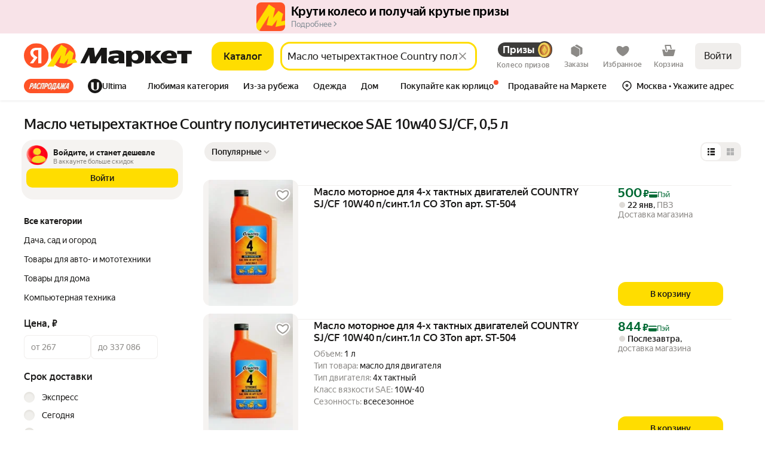

--- FILE ---
content_type: application/javascript; charset=utf-8
request_url: https://yastatic.net/s3/market-b2c-static-production/white-desktop/browser-light/browser-light.browser.core_light_Toaster.c0ad2cf.js
body_size: 4648
content:
(window.webpackJsonp=window.webpackJsonp||[]).push([[540],{10051:(function(t,e,n){"use strict";n.d(e,"a",(function(){return U}));var a=n(1527),r=n.n(a),o=n(1724),i=n.n(o),c=n(1540),u=n.n(c),d=n(2323),s=n(2327),l=n(2331),f=n(2333),b=n(2335),p=n(2337),m=n(2339),v=n(2341),h=n(2343),y=n(2329);n(2345);var O=Object(d.withBemMod)(Object(y.a)(),{type:"secondaryInverted"});n(2346);var j=Object(d.withBemMod)(Object(y.a)(),{type:"ghost"}),g=n(2347),w=n(2349),x=n(2351),C=n(2353),M=n(2355),E=n(2357),B=n(2359);n(2361);var T=Object(d.withBemMod)(Object(y.a)(),{ignorePaddings:!0}),k=n(2362),N=n(2364),z=n(2366),R=n(2378),I=Object(d.compose)(Object(d.composeU)(B.a),Object(d.composeU)(T),Object(d.composeU)(k.a),Object(d.composeU)(l.a,f.a),Object(d.composeU)(g.a,w.a,x.a,C.a,M.a,E.a),Object(d.composeU)(b.a,p.a,m.a,v.a,O,h.a,j),Object(d.composeU)(z.a,R.a,N.a))(s.a),_=["type","brand","size"],U=(function(t){var e=t.type,n=t.brand,a=t.size,o=i()(t,_);return u.a.createElement(I,r()({type:void 0===e?"primary":e,brand:void 0===n?"market":n,size:void 0===a?"m":a},o))})}),10158:(function(t,e,n){"use strict";n.d(e,"a",(function(){return M}));var a=n(2323),r=n(2367),o=n(2466),i=n(2468),c=n(2388),u=n(2386),d=n(2470),s=n(2372),l=n(2472),f=n(2370),b=n(2374),p=n(2368);n(2474);var m=Object(a.withBemMod)(Object(p.a)(),{typography:"hero-1"});n(2475);var v=Object(a.withBemMod)(Object(p.a)(),{typography:"hero-2"}),h=n(2476),y=n(2478),O=n(2480);n(2482);var j=Object(a.withBemMod)(Object(p.a)(),{typography:"text-cond"}),g=n(2483),w=n(2485),x=n(2487),C=n(2489),M=Object(a.compose)(Object(a.composeU)(Object(a.composeU)(o.a,i.a,c.a,u.a,d.a,s.a,f.a,b.a),Object(a.composeU)(m,v,y.a,g.a,w.a,x.a),Object(a.composeU)(h.a,C.a,O.a,l.a,j)))(r.a)}),1873:(function(t,e,n){"use strict";e.a=(function(){})}),2261:(function(t,e,n){"use strict";n.d(e,"a",(function(){return a}));var a=Object(n(2262).withNaming)({n:"ds-",e:"__",m:"_"})}),2273:(function(t,e,n){"use strict";e.__esModule=!0,e.default=void 0,e.default=(function(t){return t})}),2297:(function(t,e,n){"use strict";var a=n(1564),r=n.n(a),o=n(1529),i=n.n(o),c=n(1674),u=n.n(c),d=n(1527),s=n.n(d),l=n(1724),f=n.n(l),b=n(1540),p=n.n(b),m=n(1943),v=n(2299),h=n(2298),y=n.n(h),O=["className","forwardedRef","dataAutotestId","data-auto","ariaLabel","role"],j=["as","className","forwardedRef","dataAutotestId","data-auto","ariaLabel","role","tabIndex"],g=(function(t){var e=t.className,n=t.forwardedRef,a=t.dataAutotestId,r=t["data-auto"],o=t.ariaLabel,i=t.role,c=f()(t,O);return p.a.createElement("button",s()({className:Object(m.a)(y.a.reset,e),ref:n,"data-autotest-id":a,"data-auto":r||a,"data-testid":a,role:"button"===i?void 0:i,"aria-label":o},c))}),w=(function(t){function e(){for(var e,n=arguments.length,a=Array(n),o=0;o<n;o++)a[o]=arguments[o];return e=t.call.apply(t,[this].concat(a))||this,u()(r()(e),"handleKeyUp",(function(t){var n=e.props.onClick;(t.keyCode===v.a||t.keyCode===v.b)&&(t.keyCode===v.b&&t.preventDefault(),n&&n(t))})),e}return i()(e,t),e.prototype.render=(function(){var t=this.props,e=t.as,n=void 0===e?"button":e,a=t.className,r=t.forwardedRef,o=t.dataAutotestId,i=t["data-auto"],c=t.ariaLabel,u=t.role,d=t.tabIndex,l=f()(t,j);return p.a.createElement(n,s()({className:Object(m.a)(y.a.clickable,a),tabIndex:void 0===d?0:d,role:void 0===u?"button":u,onKeyUp:this.handleKeyUp,ref:r,"data-autotest-id":o,"data-auto":i||o,"aria-label":c},l))}),e})(p.a.Component),x=Object(b.forwardRef)((function(t,e){return t.as&&"button"!==t.as?p.a.createElement(w,s()({},t,{forwardedRef:e})):p.a.createElement(g,s()({},t,{forwardedRef:e,as:t.as}))}));x.displayName="ForwardRef(Clickable)",e.a=x}),2298:(function(t,e,n){t.exports={reset:"_2AXg-",clickable:"_3RJHd"}}),2299:(function(t,e,n){"use strict";n.d(e,"a",(function(){return a})),n.d(e,"b",(function(){return r}));var a=13,r=32}),2327:(function(t,e,n){"use strict";n.d(e,"a",(function(){return d}));var a=n(1527),r=n.n(a),o=n(1540),i=n.n(o),c=n(2328),u=n(2329);n(2330);var d=(function(t){var e=t.id,n=t.loading,a=t.children,o=t.href,d=t.tag,s=void 0===d?o?"a":"button":d,l=t.className,f=t.forwardedRef,b=Object(c.a)(r()({},t,{tag:s})).buttonProps;return i.a.createElement(s,r()({},b,{id:e,className:Object(u.a)({loading:n},[l]),disabled:b.disabled||n,ref:f}),a)})}),2328:(function(t,e,n){"use strict";n.d(e,"a",(function(){return a}));var a=(function(t){var e=t.tag,n=t.htmlType,a=t.disabled,r=t.href,o=t.target,i=t.rel,c=t.popovertarget,u=t.popovertargetaction,d=t.onClick,s=t.form,l=t.role,f={"aria-label":t["aria-label"],"aria-hidden":t["aria-hidden"],"aria-haspopup":t["aria-haspopup"],"aria-expanded":t["aria-expanded"],"aria-controls":t["aria-controls"],"aria-pressed":t["aria-pressed"],"aria-selected":t["aria-selected"],"data-auto":t["data-auto"],"data-daemon":t["data-daemon"],"data-link-processing-exclusion":t["data-link-processing-exclusion"],"data-allow-cross-domain-tld":t["data-allow-cross-domain-tld"],popovertarget:c,popovertargetaction:u,onClick:d,ref:t.forwardedRef};return"button"===e?(f.type=void 0===n?"button":n,f.disabled=a,f.form=s):(f.role=void 0===l?"button":l,f.tabIndex=a?void 0:0,f.href="a"===e&&a?void 0:r,f.target="a"===e?o:void 0,f["aria-disabled"]=a,f.rel="a"===e?i:void 0,f.disabled=a),{buttonProps:f}})}),2329:(function(t,e,n){"use strict";n.d(e,"a",(function(){return r})),n.d(e,"b",(function(){return o}));var a=n(2261),r=Object(a.a)("button");Object(a.a)("button","caption");var o=Object(a.a)("button","icon")}),2330:(function(t,e,n){}),2331:(function(t,e,n){"use strict";n.d(e,"a",(function(){return o}));var a=n(2323),r=n(2329);n(2332);var o=Object(a.withBemMod)(Object(r.a)(),{brand:"market"})}),2332:(function(t,e,n){}),2333:(function(t,e,n){"use strict";n.d(e,"a",(function(){return o}));var a=n(2323),r=n(2329);n(2334);var o=Object(a.withBemMod)(Object(r.a)(),{brand:"ultima"})}),2334:(function(t,e,n){}),2335:(function(t,e,n){"use strict";n.d(e,"a",(function(){return o}));var a=n(2323),r=n(2329);n(2336);var o=Object(a.withBemMod)(Object(r.a)(),{type:"primary"})}),2336:(function(t,e,n){}),2337:(function(t,e,n){"use strict";n.d(e,"a",(function(){return o}));var a=n(2323),r=n(2329);n(2338);var o=Object(a.withBemMod)(Object(r.a)(),{type:"secondary"})}),2338:(function(t,e,n){}),2339:(function(t,e,n){"use strict";n.d(e,"a",(function(){return o}));var a=n(2323),r=n(2329);n(2340);var o=Object(a.withBemMod)(Object(r.a)(),{type:"outline"})}),2340:(function(t,e,n){}),2341:(function(t,e,n){"use strict";n.d(e,"a",(function(){return o}));var a=n(2323),r=n(2329);n(2342);var o=Object(a.withBemMod)(Object(r.a)(),{type:"floating"})}),2342:(function(t,e,n){}),2343:(function(t,e,n){"use strict";n.d(e,"a",(function(){return o}));var a=n(2323),r=n(2329);n(2344);var o=Object(a.withBemMod)(Object(r.a)(),{type:"floatingStatic"})}),2344:(function(t,e,n){}),2345:(function(t,e,n){}),2346:(function(t,e,n){}),2347:(function(t,e,n){"use strict";n.d(e,"a",(function(){return o}));var a=n(2323),r=n(2329);n(2348);var o=Object(a.withBemMod)(Object(r.a)(),{size:"l"})}),2348:(function(t,e,n){}),2349:(function(t,e,n){"use strict";n.d(e,"a",(function(){return o}));var a=n(2323),r=n(2329);n(2350);var o=Object(a.withBemMod)(Object(r.a)(),{size:"m"})}),2350:(function(t,e,n){}),2351:(function(t,e,n){"use strict";n.d(e,"a",(function(){return o}));var a=n(2323),r=n(2329);n(2352);var o=Object(a.withBemMod)(Object(r.a)(),{size:"s"})}),2352:(function(t,e,n){}),2353:(function(t,e,n){"use strict";n.d(e,"a",(function(){return o}));var a=n(2323),r=n(2329);n(2354);var o=Object(a.withBemMod)(Object(r.a)(),{size:"xs"})}),2354:(function(t,e,n){}),2355:(function(t,e,n){"use strict";n.d(e,"a",(function(){return o}));var a=n(2323),r=n(2329);n(2356);var o=Object(a.withBemMod)(Object(r.a)(),{size:"xxs"})}),2356:(function(t,e,n){}),2357:(function(t,e,n){"use strict";n.d(e,"a",(function(){return o}));var a=n(2323),r=n(2329);n(2358);var o=Object(a.withBemMod)(Object(r.a)(),{size:"xxxs"})}),2358:(function(t,e,n){}),2359:(function(t,e,n){"use strict";n.d(e,"a",(function(){return o}));var a=n(2323),r=n(2329);n(2360);var o=Object(a.withBemMod)(Object(r.a)(),{block:!0})}),2360:(function(t,e,n){}),2361:(function(t,e,n){}),2362:(function(t,e,n){"use strict";n.d(e,"a",(function(){return o}));var a=n(2323),r=n(2329);n(2363);var o=Object(a.withBemMod)(Object(r.a)(),{rounded:!0})}),2363:(function(t,e,n){}),2364:(function(t,e,n){"use strict";n.d(e,"a",(function(){return s}));var a=n(1724),r=n.n(a),o=n(1540),i=n.n(o),c=n(2323),u=n(2329);n(2365);var d=["icon"],s=Object(c.withBemMod)(Object(u.a)(),{variant:"icon"},(function(t){return (function(e){var n=e.icon,a=r()(e,d);return i.a.createElement(t,a,n)})}))}),2365:(function(t,e,n){}),2366:(function(t,e,n){"use strict";n.d(e,"a",(function(){return y}));var a=n(1527),r=n.n(a),o=n(1724),i=n.n(o),c=n(1540),u=n.n(c),d=n(2323),s=n(2329),l=n(2367),f=n(2370),b=n(2372),p=n(2374),m=n(2376);n(2377);var v=["size","text","caption","brand","type","disabled","loading"],h=Object(d.compose)(Object(d.composeU)(f.a,b.a,p.a))(l.a),y=Object(d.withBemMod)(Object(s.a)(),{variant:"text"},(function(t){return (function(e){var n=e.size,a=void 0===n?"m":n,o=e.text,c=e.caption,d=e.brand,s=void 0===d?"market":d,l=e.type,f=void 0===l?"primary":l,b=e.disabled,p=e.loading,y=i()(e,v);return u.a.createElement(t,r()({size:a,type:f,disabled:b||p},y),u.a.createElement(h,r()({},m.e[a],c?{lineClamp:"1"}:{},{color:Object(m.d)({brand:s,type:f,disabled:b||p})}),o),c&&!m.b.some((function(t){return t===a}))&&u.a.createElement(h,r()({},m.a[a],{color:Object(m.c)({brand:s,type:f,disabled:b||p})}),c))})}))}),2367:(function(t,e,n){"use strict";n.d(e,"a",(function(){return l}));var a=n(1527),r=n.n(a),o=n(1724),i=n.n(o),c=n(1540),u=n.n(c),d=n(2368);n(2369);var s=["children","typography","as","tag","height","weight","color","className","align","lineClamp","decoration","transform","withHyphens","breakSpace","proportional","forwardedRef","noWrap"],l=(function(t){var e=t.children,n=t.typography,a=void 0===n?"text":n,o=t.as,c=t.tag,l=t.height,f=void 0===l?"tight":l,b=t.weight,p=void 0===b?"med":b,m=t.color,v=t.className,h=t.align,y=t.lineClamp,O=t.decoration,j=t.transform,g=t.withHyphens,w=t.breakSpace,x=t.proportional,C=t.forwardedRef,M=t.noWrap,E=i()(t,s),B=o||(void 0===c?"span":c);return u.a.createElement(B,r()({},E,{className:Object(d.a)({lineClamp:y,align:h,decoration:O,weight:p,color:m,withHyphens:void 0!==g&&g,breakSpace:void 0!==w&&w,proportional:void 0!==x&&x,transform:j,noWrap:M},[v,Object(d.a)()+"_"+a+"_"+f,Object(d.a)()+"_"+a+"_"+p,y?Object(d.a)()+"_lineClamp":void 0]),ref:void 0===C?null:C}),e)})}),2368:(function(t,e,n){"use strict";n.d(e,"a",(function(){return a}));var a=Object(n(2261).a)("text")}),2369:(function(t,e,n){}),2370:(function(t,e,n){"use strict";n.d(e,"a",(function(){return o}));var a=n(2323),r=n(2368);n(2371);var o=Object(a.withBemMod)(Object(r.a)(),{typography:"text"})}),2371:(function(t,e,n){}),2372:(function(t,e,n){"use strict";n.d(e,"a",(function(){return o}));var a=n(2323),r=n(2368);n(2373);var o=Object(a.withBemMod)(Object(r.a)(),{typography:"lead-text"})}),2373:(function(t,e,n){}),2374:(function(t,e,n){"use strict";n.d(e,"a",(function(){return o}));var a=n(2323),r=n(2368);n(2375);var o=Object(a.withBemMod)(Object(r.a)(),{typography:"small-text-1"})}),2375:(function(t,e,n){}),2376:(function(t,e,n){"use strict";n.d(e,"e",(function(){return c})),n.d(e,"a",(function(){return u})),n.d(e,"d",(function(){return d})),n.d(e,"c",(function(){return s})),n.d(e,"b",(function(){return l}));var a=n(1527),r=n.n(a),o={typography:"lead-text",height:"tight",weight:"med",align:"center"},i={typography:"text",height:"tight",weight:"reg",lineClamp:"1",align:"center"},c={l:r()({},o,{lineClamp:"2"}),m:r()({},o,{lineClamp:"2"}),s:r()({},o,{typography:"text",lineClamp:"2"}),xs:r()({},o,{typography:"text",lineClamp:"1"}),xxs:r()({},o,{typography:"small-text-1",lineClamp:"1"}),xxxs:r()({},o,{typography:"small-text-1",lineClamp:"1"})},u={l:i,m:i,s:r()({},i,{typography:"small-text-1"})},d=(function(t){var e=t.type,n=t.brand,a=t.disabled,r=t.loading;return"secondaryInverted"===e?a||r?"text-invert-tertiary-static":"text-invert-primary-static":"ultima"===n?a||r?"text-invert-secondary":"text-invert-primary":"primary"===e||"floatingStatic"===e?"text-primary-static":a||r?"text-secondary":"text-primary"}),s=(function(t){var e=t.type,n=t.brand,a=t.disabled,r=t.loading;return"secondaryInverted"===e?"text-invert-tertiary-static":"ultima"===n?a||r?"text-invert-primary-disabled":"text-invert-secondary":"primary"===e||"floatingStatic"===e?"text-secondary-static":a||r?"text-primary-disabled":"text-secondary"}),l=["xs","xxs","xxxs"]}),2377:(function(t,e,n){}),2378:(function(t,e,n){"use strict";n.d(e,"a",(function(){return y}));var a=n(1527),r=n.n(a),o=n(1724),i=n.n(o),c=n(1540),u=n.n(c),d=n(2323),s=n(2329),l=n(2367),f=n(2370),b=n(2372),p=n(2374),m=n(2376);n(2379);var v=["size","text","icon","iconPosition","brand","type","className","disabled"],h=Object(d.compose)(Object(d.composeU)(f.a,b.a,p.a))(l.a),y=Object(d.withBemMod)(Object(s.a)(),{variant:"textIcon"},(function(t){return (function(e){var n=e.size,a=e.text,o=e.icon,c=e.iconPosition,d=void 0===c?"left":c,l=e.brand,f=e.type,b=e.className,p=e.disabled,y=i()(e,v);return u.a.createElement(t,r()({iconPosition:d,disabled:p},y,{className:Object(s.a)({iconPosition:d},[b])}),"left"===d&&o&&u.a.createElement("div",{className:Object(s.b)()},o),u.a.createElement(h,r()({},m.e[void 0===n?"m":n],{lineClamp:"1",align:"left",color:Object(m.d)({brand:void 0===l?"market":l,type:void 0===f?"primary":f,disabled:p})}),a),"right"===d&&o&&u.a.createElement("div",{className:Object(s.b)()},o))})}))}),2379:(function(t,e,n){}),2381:(function(t,e,n){"use strict";n.d(e,"a",(function(){return a}));var a=Object(n(2261).a)("icon")}),2386:(function(t,e,n){"use strict";n.d(e,"a",(function(){return o}));var a=n(2323),r=n(2368);n(2387);var o=Object(a.withBemMod)(Object(r.a)(),{typography:"headline-4"})}),2387:(function(t,e,n){}),2388:(function(t,e,n){"use strict";n.d(e,"a",(function(){return o}));var a=n(2323),r=n(2368);n(2389);var o=Object(a.withBemMod)(Object(r.a)(),{typography:"headline-3"})}),2389:(function(t,e,n){}),2465:(function(t,e,n){"use strict";var a=n(10158);n.d(e,"a",(function(){return a.a}))}),2466:(function(t,e,n){"use strict";n.d(e,"a",(function(){return o}));var a=n(2323),r=n(2368);n(2467);var o=Object(a.withBemMod)(Object(r.a)(),{typography:"headline-1"})}),2467:(function(t,e,n){}),2468:(function(t,e,n){"use strict";n.d(e,"a",(function(){return o}));var a=n(2323),r=n(2368);n(2469);var o=Object(a.withBemMod)(Object(r.a)(),{typography:"headline-2"})}),2469:(function(t,e,n){}),2470:(function(t,e,n){"use strict";n.d(e,"a",(function(){return o}));var a=n(2323),r=n(2368);n(2471);var o=Object(a.withBemMod)(Object(r.a)(),{typography:"headline-5"})}),2471:(function(t,e,n){}),2472:(function(t,e,n){"use strict";n.d(e,"a",(function(){return o}));var a=n(2323),r=n(2368);n(2473);var o=Object(a.withBemMod)(Object(r.a)(),{typography:"lead-text-cond"})}),2473:(function(t,e,n){}),2474:(function(t,e,n){}),2475:(function(t,e,n){}),2476:(function(t,e,n){"use strict";n.d(e,"a",(function(){return o}));var a=n(2323),r=n(2368);n(2477);var o=Object(a.withBemMod)(Object(r.a)(),{typography:"hero-2-cond"})}),2477:(function(t,e,n){}),2478:(function(t,e,n){"use strict";n.d(e,"a",(function(){return o}));var a=n(2323),r=n(2368);n(2479);var o=Object(a.withBemMod)(Object(r.a)(),{typography:"hero-3"})}),2479:(function(t,e,n){}),2480:(function(t,e,n){"use strict";n.d(e,"a",(function(){return o}));var a=n(2323),r=n(2368);n(2481);var o=Object(a.withBemMod)(Object(r.a)(),{typography:"headline-5-cond"})}),2481:(function(t,e,n){}),2482:(function(t,e,n){}),2483:(function(t,e,n){"use strict";n.d(e,"a",(function(){return o}));var a=n(2323),r=n(2368);n(2484);var o=Object(a.withBemMod)(Object(r.a)(),{typography:"small-text-2"})}),2484:(function(t,e,n){}),2485:(function(t,e,n){"use strict";n.d(e,"a",(function(){return o}));var a=n(2323),r=n(2368);n(2486);var o=Object(a.withBemMod)(Object(r.a)(),{typography:"small-caps-1"})}),2486:(function(t,e,n){}),2487:(function(t,e,n){"use strict";n.d(e,"a",(function(){return o}));var a=n(2323),r=n(2368);n(2488);var o=Object(a.withBemMod)(Object(r.a)(),{typography:"small-caps-2"})}),2488:(function(t,e,n){}),2489:(function(t,e,n){"use strict";n.d(e,"a",(function(){return o}));var a=n(2323),r=n(2368);n(2490);var o=Object(a.withBemMod)(Object(r.a)(),{typography:"headline-3-cond"})}),2490:(function(t,e,n){}),2886:(function(t,e,n){"use strict";var a=n(2079),r=n.n(a),o=n(2596),i=n.n(o),c=n(1562),u=r()((function(t,e){Object(c.invariant)("function"==typeof e);var n=t||{};return i()(e,n.wait||0,n)}));e.a=u}),4551:(function(t,e,n){"use strict";n.d(e,"a",(function(){return u}));var a=n(1527),r=n.n(a),o=n(1540),i=n.n(o),c=n(2381),u=(function(t){return i.a.createElement("svg",r()({},t,{color:t.color?"var(--"+t.color+")":"var(--text-primary)",className:Object(c.a)(null,[t.className]),xmlns:"http://www.w3.org/2000/svg",width:24,height:24,fill:"none"}),i.a.createElement("path",{fill:"currentColor",d:"M7 5h12v12h2V3H7z"}),i.a.createElement("path",{fill:"currentColor",fillRule:"evenodd",d:"M3 7h14v14H3zm2 2h10v10H5z",clipRule:"evenodd"}))})}),4667:(function(t,e,n){"use strict";n.d(e,"b",(function(){return o})),n.d(e,"a",(function(){return i})),n.d(e,"c",(function(){return c})),n.d(e,"d",(function(){return d})),n.d(e,"e",(function(){return s})),n.d(e,"f",(function(){return l}));var a,r=n(1820),o="@market/SHOW_TOASTER",i="@market/HIDE_TOASTER",c="@market/TOASTER_BUTTON_CLICK",u=Object(r.createActions)(((a={})[i]=r.empty,a[o]=(function(t){return Object(r.action)(t)}),a[c]=(function(t){return Object(r.action)(t)}),a)),d=u[i],s=u[o],l=u[c]}),6276:(function(t,e){}),6277:(function(t,e,n){t.exports={toaster:"_1Q8WT",root:"_1EKiu",hidden:"_24rNE",content:"_2TH3f"}}),6278:(function(t,e,n){t.exports={root:"keAFx",button:"_2N6fQ",description:"eza9o"}}),6279:(function(t,e,n){"use strict";n.d(e,"a",(function(){return u}));var a=n(1527),r=n.n(a),o=n(1540),i=n.n(o),c=n(2381),u=(function(t){return i.a.createElement("svg",r()({},t,{color:t.color?"var(--"+t.color+")":"var(--text-primary)",className:Object(c.a)(null,[t.className]),xmlns:"http://www.w3.org/2000/svg",width:24,height:24,fill:"none"}),i.a.createElement("path",{fill:"currentColor",fillRule:"evenodd",d:"M12 1.998c-5.523 0-10 4.478-10 10s4.477 10 10 10 10-4.477 10-10-4.477-10-10-10M9.925 16.54l7.932-7.932-1.414-1.414-6.518 6.518-2.368-2.368-1.414 1.415z",clipRule:"evenodd"}))})}),9858:(function(t,e,n){"use strict";n.r(e);var a,r=n(9854),o=n(2273),i=n.n(o),c=n(4667),u=n(2886),d=n(1873),s=n(1540),l=n.n(s),f=n(1943),b=n(2297),p=n(1527),m=n.n(p),v=n(2465),h=n(10051),y=n(1536),O=(function(t){var e=t.needZone,n=t.className,a=t.name,r=t.children,o=t.zoneData;return e&&a?l.a.createElement(y.Zone,{className:n,name:a,mode:"baobab",withClickSensor:!0,applyToRootChild:!0,data:o},r):l.a.createElement(l.a.Fragment,null,r)}),j=n(6278),g=n.n(j),w=n(4551),x=n(6279),C=n(2381),M=(function(t){return l.a.createElement("svg",m()({},t,{color:t.color?"var(--"+t.color+")":"var(--text-primary)",className:Object(C.a)(null,[t.className]),xmlns:"http://www.w3.org/2000/svg",width:24,height:24,fill:"none"}),l.a.createElement("path",{fill:"currentColor",fillRule:"evenodd",d:"M12 21.999c5.523 0 10-4.477 10-10s-4.477-10-10-10-10 4.477-10 10 4.477 10 10 10m-1.111-15h2.222v6H10.89zM12 17c-.693 0-1.25-.557-1.25-1.25 0-.691.557-1.25 1.25-1.25s1.25.559 1.25 1.25c0 .693-.557 1.25-1.25 1.25",clipRule:"evenodd"}))}),E=(function(t){switch(t.iconType){case"copy":return l.a.createElement(w.a,{color:"text-invert-primary"});case"checked":return l.a.createElement(x.a,{color:"text-invert-primary"});case"warning":return l.a.createElement(M,{color:"text-invert-primary"});default:return null}}),B={UGC:{title:{color:"text-invert-primary",typography:"text",weight:"med",height:"loose"},subtitle:{color:"text-invert-secondary",typography:"small-text-1",weight:"reg",height:"tight"},button:{color:"text-invert-primary",typography:"small-text-1",weight:"med",height:"tight"}},WISHLIST:{title:{color:"text-invert-primary",typography:"lead-text",weight:"med",height:"tight"},subtitle:{color:"text-invert-primary",typography:"text",weight:"reg",height:"tight"},button:{color:"text-invert-primary",typography:"text",weight:"med",height:"tight"}}},T=(function(t){var e=t.title,n=t.subtitle,a=t.buttonText,r=t.buttonType,o=t.buttonZone,i=t.withClickByContent,c=void 0!==i&&i,u=t.href,d=t.theme,s=void 0===d?"WISHLIST":d,f=t.onClick,b=t.iconType;return l.a.createElement(O,{className:g.a.root,needZone:c,name:o},b&&l.a.createElement(E,{iconType:b}),l.a.createElement("div",{className:g.a.description},l.a.createElement(v.a,m()({"data-auto":"toastTitle",className:g.a.title},B[s].title),e),n&&l.a.createElement(v.a,m()({className:g.a.subtitle},B[s].subtitle),n)),!!a&&l.a.createElement(O,{needZone:!c,name:o},l.a.createElement(h.a,{"data-auto":"toastMainButton",className:g.a.button,onClick:"button"===r?f:void 0,href:"link"===r?u:void 0,type:"secondaryInverted",size:"xs"},l.a.createElement(v.a,m()({className:g.a.subtitle},B[s].button),a))))}),k=n(6277),N=n.n(k),z={onClose:c.d,onClick:c.f},R=Object(r.connect)(i.a,z)((function(t){var e=t.isOpen,n=t.tostId,a=t.title,r=t.subtitle,o=t.buttonText,i=t.buttonType,c=t.rootZone,p=t.buttonZone,m=t.toastPayload,v=t.href,h=t.autoHideTimeout,y=t.withClickByContent,j=t.onClick,g=t.onClose,w=t.iconType,x=t.zoneData,C=Object(s.useRef)(null);Object(s.useEffect)((function(){var t=Object(u.a)({wait:50,leading:!0},(function(){setTimeout((function(){g()}),1e3)}));if(e)return window.addEventListener("scroll",t),(function(){return window.removeEventListener("scroll",t)})}),[e]),Object(s.useEffect)((function(){if(e&&h&&n)return C.current=setTimeout((function(){return g()}),h),(function(){return clearTimeout(C.current)})}),[e,g,h,n]);var M=(function(){j({tostId:n,toastPayload:m}),clearTimeout(C.current),g()});return l.a.createElement(O,{needZone:!0,name:c,zoneData:x},l.a.createElement(b.a,{"data-auto":"toasterContent",onClick:y?M:void 0,className:Object(f.a)(N.a.root,N.a.toaster,N.a.content,!e&&N.a.hidden),onMouseLeave:(function(){return C.current=setTimeout((function(){return g()}),1e3),(function(){return clearTimeout(C.current)})}),onMouseEnter:(function(){clearTimeout(C.current)})},l.a.createElement(T,{title:a,subtitle:r,buttonText:o,buttonType:i,buttonZone:p,href:v,withClickByContent:y,onClick:y?d.a:M,iconType:w})))})),I=n(6276),_=n.n(I),U=Object(n(1820).handleActions)(((a={})[c.b]=(function(t,e){var n=e.payload,a=n.tostId,r=n.title,o=n.subtitle,i=n.buttonText,c=n.buttonType,u=n.href,d=n.autoHideTimeout,s=n.withClickByContent,l=n.position,f=n.toastPayload,b=n.rootZone,p=n.buttonZone,v=n.theme,h=n.iconType,y=n.zoneData;return m()({},t,{isOpen:!0,tostId:a,title:r,subtitle:o,buttonText:i,buttonType:void 0===c?"button":c,href:u,autoHideTimeout:d,withClickByContent:void 0!==s&&s,position:l,toastPayload:f,rootZone:b,buttonZone:p,theme:v,iconType:h,zoneData:y})}),a[c.a]=(function(t){return m()({},t,{rootZone:"",buttonZone:"",withClickByContent:!1,isOpen:!1})}),a));e.default=r.Widget.describe({name:"@light/Toaster",controller:_.a,view:R,reducers:{widget:U},meta:{team:"core",isCritical:!1}})})}]);

--- FILE ---
content_type: image/svg+xml
request_url: https://barcode.yandex.net/qrcode/https%3A%2F%2Fnquw.adj.st%2F%3Fadj_t%3D1out0anv%26adj_campaign%3DInMarketDist-Footer-Desktop-QR%26adj_adgroup%3Dmarket%253Asearch%26adj_label%3Dmclid%253A1003%252Bclid%253A2550863%252Bvid%253A2%252Bdistr_type%253A7%252Bpp%253A900%252Bsrc_pof%253A2550863%26mclid%3D1003%26clid%3D2550863%26vid%3D2%26distr_type%3D7%26pp%3D900%26src_pof%3D2550863%26utm_source_service%3Dmarket%26ignorepath%3D1.svg
body_size: 59623
content:
<!DOCTYPE svg PUBLIC "-//W3C//DTD SVG 1.1//EN" "http://www.w3.org/Graphics/SVG/1.1/DTD/svg11.dtd">
<svg xmlns="http://www.w3.org/2000/svg" width="690" height="690" version="1.1">
<desc>Zint Generated Symbol via pyzint</desc>
<g id="barcode" fill="#000000">
<rect x="0" y="0" width="690" height="690" fill="#FFFFFF"/>
<rect x="0.0" y="0.0" width="70.0" height="10.0"/>
<rect x="90.0" y="0.0" width="20.0" height="20.0"/>
<rect x="120.0" y="0.0" width="50.0" height="10.0"/>
<rect x="190.0" y="0.0" width="10.0" height="20.0"/>
<rect x="250.0" y="0.0" width="20.0" height="10.0"/>
<rect x="290.0" y="0.0" width="10.0" height="10.0"/>
<rect x="340.0" y="0.0" width="20.0" height="10.0"/>
<rect x="370.0" y="0.0" width="10.0" height="10.0"/>
<rect x="400.0" y="0.0" width="60.0" height="10.0"/>
<rect x="470.0" y="0.0" width="30.0" height="10.0"/>
<rect x="530.0" y="0.0" width="80.0" height="10.0"/>
<rect x="620.0" y="0.0" width="70.0" height="10.0"/>
<rect x="0.0" y="10.0" width="10.0" height="50.0"/>
<rect x="60.0" y="10.0" width="10.0" height="50.0"/>
<rect x="120.0" y="10.0" width="10.0" height="10.0"/>
<rect x="140.0" y="10.0" width="10.0" height="10.0"/>
<rect x="160.0" y="10.0" width="10.0" height="10.0"/>
<rect x="210.0" y="10.0" width="40.0" height="10.0"/>
<rect x="300.0" y="10.0" width="10.0" height="10.0"/>
<rect x="330.0" y="10.0" width="40.0" height="10.0"/>
<rect x="390.0" y="10.0" width="10.0" height="10.0"/>
<rect x="410.0" y="10.0" width="10.0" height="10.0"/>
<rect x="430.0" y="10.0" width="20.0" height="10.0"/>
<rect x="480.0" y="10.0" width="10.0" height="10.0"/>
<rect x="500.0" y="10.0" width="30.0" height="10.0"/>
<rect x="570.0" y="10.0" width="10.0" height="10.0"/>
<rect x="620.0" y="10.0" width="10.0" height="50.0"/>
<rect x="680.0" y="10.0" width="10.0" height="50.0"/>
<rect x="20.0" y="20.0" width="30.0" height="30.0"/>
<rect x="80.0" y="20.0" width="10.0" height="60.0"/>
<rect x="100.0" y="20.0" width="40.0" height="10.0"/>
<rect x="160.0" y="20.0" width="20.0" height="10.0"/>
<rect x="200.0" y="20.0" width="10.0" height="10.0"/>
<rect x="230.0" y="20.0" width="10.0" height="10.0"/>
<rect x="250.0" y="20.0" width="10.0" height="10.0"/>
<rect x="270.0" y="20.0" width="10.0" height="10.0"/>
<rect x="310.0" y="20.0" width="10.0" height="10.0"/>
<rect x="340.0" y="20.0" width="10.0" height="10.0"/>
<rect x="370.0" y="20.0" width="60.0" height="10.0"/>
<rect x="440.0" y="20.0" width="10.0" height="10.0"/>
<rect x="460.0" y="20.0" width="40.0" height="10.0"/>
<rect x="510.0" y="20.0" width="20.0" height="10.0"/>
<rect x="540.0" y="20.0" width="20.0" height="10.0"/>
<rect x="570.0" y="20.0" width="20.0" height="10.0"/>
<rect x="640.0" y="20.0" width="30.0" height="30.0"/>
<rect x="150.0" y="30.0" width="10.0" height="10.0"/>
<rect x="180.0" y="30.0" width="20.0" height="10.0"/>
<rect x="220.0" y="30.0" width="10.0" height="10.0"/>
<rect x="280.0" y="30.0" width="10.0" height="10.0"/>
<rect x="300.0" y="30.0" width="20.0" height="10.0"/>
<rect x="330.0" y="30.0" width="10.0" height="10.0"/>
<rect x="360.0" y="30.0" width="10.0" height="10.0"/>
<rect x="410.0" y="30.0" width="20.0" height="10.0"/>
<rect x="450.0" y="30.0" width="60.0" height="10.0"/>
<rect x="550.0" y="30.0" width="10.0" height="10.0"/>
<rect x="570.0" y="30.0" width="10.0" height="10.0"/>
<rect x="600.0" y="30.0" width="10.0" height="20.0"/>
<rect x="110.0" y="40.0" width="10.0" height="10.0"/>
<rect x="130.0" y="40.0" width="50.0" height="10.0"/>
<rect x="200.0" y="40.0" width="30.0" height="10.0"/>
<rect x="250.0" y="40.0" width="10.0" height="10.0"/>
<rect x="320.0" y="40.0" width="60.0" height="10.0"/>
<rect x="390.0" y="40.0" width="10.0" height="10.0"/>
<rect x="410.0" y="40.0" width="40.0" height="10.0"/>
<rect x="470.0" y="40.0" width="30.0" height="10.0"/>
<rect x="510.0" y="40.0" width="20.0" height="10.0"/>
<rect x="540.0" y="40.0" width="10.0" height="10.0"/>
<rect x="560.0" y="40.0" width="10.0" height="40.0"/>
<rect x="580.0" y="40.0" width="10.0" height="40.0"/>
<rect x="120.0" y="50.0" width="30.0" height="10.0"/>
<rect x="160.0" y="50.0" width="10.0" height="30.0"/>
<rect x="210.0" y="50.0" width="20.0" height="10.0"/>
<rect x="250.0" y="50.0" width="40.0" height="10.0"/>
<rect x="300.0" y="50.0" width="10.0" height="20.0"/>
<rect x="320.0" y="50.0" width="10.0" height="20.0"/>
<rect x="360.0" y="50.0" width="10.0" height="20.0"/>
<rect x="380.0" y="50.0" width="10.0" height="20.0"/>
<rect x="400.0" y="50.0" width="20.0" height="10.0"/>
<rect x="460.0" y="50.0" width="20.0" height="10.0"/>
<rect x="490.0" y="50.0" width="20.0" height="10.0"/>
<rect x="520.0" y="50.0" width="10.0" height="20.0"/>
<rect x="0.0" y="60.0" width="70.0" height="10.0"/>
<rect x="100.0" y="60.0" width="10.0" height="20.0"/>
<rect x="120.0" y="60.0" width="10.0" height="20.0"/>
<rect x="140.0" y="60.0" width="10.0" height="20.0"/>
<rect x="180.0" y="60.0" width="10.0" height="10.0"/>
<rect x="200.0" y="60.0" width="10.0" height="10.0"/>
<rect x="220.0" y="60.0" width="10.0" height="10.0"/>
<rect x="240.0" y="60.0" width="10.0" height="10.0"/>
<rect x="260.0" y="60.0" width="10.0" height="20.0"/>
<rect x="280.0" y="60.0" width="10.0" height="10.0"/>
<rect x="340.0" y="60.0" width="10.0" height="10.0"/>
<rect x="400.0" y="60.0" width="10.0" height="10.0"/>
<rect x="420.0" y="60.0" width="10.0" height="10.0"/>
<rect x="440.0" y="60.0" width="10.0" height="10.0"/>
<rect x="460.0" y="60.0" width="10.0" height="10.0"/>
<rect x="480.0" y="60.0" width="10.0" height="10.0"/>
<rect x="500.0" y="60.0" width="10.0" height="10.0"/>
<rect x="540.0" y="60.0" width="10.0" height="10.0"/>
<rect x="600.0" y="60.0" width="10.0" height="10.0"/>
<rect x="620.0" y="60.0" width="70.0" height="10.0"/>
<rect x="180.0" y="70.0" width="40.0" height="10.0"/>
<rect x="310.0" y="70.0" width="20.0" height="10.0"/>
<rect x="360.0" y="70.0" width="20.0" height="10.0"/>
<rect x="390.0" y="70.0" width="20.0" height="10.0"/>
<rect x="420.0" y="70.0" width="40.0" height="10.0"/>
<rect x="470.0" y="70.0" width="10.0" height="10.0"/>
<rect x="490.0" y="70.0" width="10.0" height="10.0"/>
<rect x="520.0" y="70.0" width="20.0" height="10.0"/>
<rect x="0.0" y="80.0" width="10.0" height="10.0"/>
<rect x="20.0" y="80.0" width="50.0" height="10.0"/>
<rect x="100.0" y="80.0" width="20.0" height="10.0"/>
<rect x="130.0" y="80.0" width="10.0" height="10.0"/>
<rect x="150.0" y="80.0" width="20.0" height="10.0"/>
<rect x="200.0" y="80.0" width="20.0" height="10.0"/>
<rect x="230.0" y="80.0" width="10.0" height="10.0"/>
<rect x="250.0" y="80.0" width="60.0" height="10.0"/>
<rect x="320.0" y="80.0" width="60.0" height="10.0"/>
<rect x="390.0" y="80.0" width="10.0" height="20.0"/>
<rect x="410.0" y="80.0" width="30.0" height="10.0"/>
<rect x="450.0" y="80.0" width="50.0" height="10.0"/>
<rect x="510.0" y="80.0" width="10.0" height="20.0"/>
<rect x="530.0" y="80.0" width="10.0" height="10.0"/>
<rect x="550.0" y="80.0" width="10.0" height="10.0"/>
<rect x="620.0" y="80.0" width="50.0" height="10.0"/>
<rect x="0.0" y="90.0" width="40.0" height="10.0"/>
<rect x="80.0" y="90.0" width="20.0" height="20.0"/>
<rect x="120.0" y="90.0" width="10.0" height="10.0"/>
<rect x="140.0" y="90.0" width="20.0" height="10.0"/>
<rect x="190.0" y="90.0" width="10.0" height="10.0"/>
<rect x="210.0" y="90.0" width="10.0" height="10.0"/>
<rect x="230.0" y="90.0" width="20.0" height="10.0"/>
<rect x="330.0" y="90.0" width="10.0" height="10.0"/>
<rect x="350.0" y="90.0" width="10.0" height="10.0"/>
<rect x="420.0" y="90.0" width="20.0" height="10.0"/>
<rect x="470.0" y="90.0" width="20.0" height="10.0"/>
<rect x="530.0" y="90.0" width="30.0" height="10.0"/>
<rect x="570.0" y="90.0" width="10.0" height="10.0"/>
<rect x="590.0" y="90.0" width="20.0" height="10.0"/>
<rect x="650.0" y="90.0" width="40.0" height="10.0"/>
<rect x="0.0" y="100.0" width="10.0" height="10.0"/>
<rect x="30.0" y="100.0" width="10.0" height="10.0"/>
<rect x="60.0" y="100.0" width="10.0" height="10.0"/>
<rect x="160.0" y="100.0" width="40.0" height="10.0"/>
<rect x="220.0" y="100.0" width="10.0" height="10.0"/>
<rect x="250.0" y="100.0" width="10.0" height="20.0"/>
<rect x="270.0" y="100.0" width="10.0" height="10.0"/>
<rect x="290.0" y="100.0" width="20.0" height="10.0"/>
<rect x="320.0" y="100.0" width="10.0" height="10.0"/>
<rect x="350.0" y="100.0" width="40.0" height="10.0"/>
<rect x="410.0" y="100.0" width="20.0" height="10.0"/>
<rect x="440.0" y="100.0" width="30.0" height="10.0"/>
<rect x="490.0" y="100.0" width="40.0" height="10.0"/>
<rect x="560.0" y="100.0" width="10.0" height="10.0"/>
<rect x="580.0" y="100.0" width="10.0" height="20.0"/>
<rect x="610.0" y="100.0" width="20.0" height="10.0"/>
<rect x="660.0" y="100.0" width="10.0" height="20.0"/>
<rect x="20.0" y="110.0" width="20.0" height="10.0"/>
<rect x="50.0" y="110.0" width="10.0" height="10.0"/>
<rect x="80.0" y="110.0" width="10.0" height="10.0"/>
<rect x="100.0" y="110.0" width="10.0" height="10.0"/>
<rect x="120.0" y="110.0" width="30.0" height="10.0"/>
<rect x="160.0" y="110.0" width="20.0" height="10.0"/>
<rect x="280.0" y="110.0" width="40.0" height="10.0"/>
<rect x="370.0" y="110.0" width="50.0" height="10.0"/>
<rect x="430.0" y="110.0" width="30.0" height="10.0"/>
<rect x="470.0" y="110.0" width="10.0" height="10.0"/>
<rect x="490.0" y="110.0" width="10.0" height="10.0"/>
<rect x="510.0" y="110.0" width="60.0" height="10.0"/>
<rect x="600.0" y="110.0" width="10.0" height="10.0"/>
<rect x="630.0" y="110.0" width="10.0" height="10.0"/>
<rect x="10.0" y="120.0" width="30.0" height="10.0"/>
<rect x="50.0" y="120.0" width="60.0" height="10.0"/>
<rect x="120.0" y="120.0" width="10.0" height="20.0"/>
<rect x="160.0" y="120.0" width="60.0" height="10.0"/>
<rect x="230.0" y="120.0" width="30.0" height="10.0"/>
<rect x="280.0" y="120.0" width="10.0" height="10.0"/>
<rect x="300.0" y="120.0" width="100.0" height="10.0"/>
<rect x="410.0" y="120.0" width="10.0" height="10.0"/>
<rect x="450.0" y="120.0" width="10.0" height="20.0"/>
<rect x="480.0" y="120.0" width="10.0" height="10.0"/>
<rect x="510.0" y="120.0" width="10.0" height="10.0"/>
<rect x="550.0" y="120.0" width="10.0" height="10.0"/>
<rect x="570.0" y="120.0" width="20.0" height="10.0"/>
<rect x="650.0" y="120.0" width="10.0" height="10.0"/>
<rect x="0.0" y="130.0" width="10.0" height="20.0"/>
<rect x="70.0" y="130.0" width="40.0" height="10.0"/>
<rect x="150.0" y="130.0" width="10.0" height="20.0"/>
<rect x="170.0" y="130.0" width="10.0" height="10.0"/>
<rect x="190.0" y="130.0" width="10.0" height="10.0"/>
<rect x="210.0" y="130.0" width="20.0" height="10.0"/>
<rect x="240.0" y="130.0" width="40.0" height="10.0"/>
<rect x="290.0" y="130.0" width="10.0" height="10.0"/>
<rect x="340.0" y="130.0" width="20.0" height="10.0"/>
<rect x="370.0" y="130.0" width="10.0" height="10.0"/>
<rect x="390.0" y="130.0" width="10.0" height="10.0"/>
<rect x="410.0" y="130.0" width="30.0" height="10.0"/>
<rect x="470.0" y="130.0" width="30.0" height="10.0"/>
<rect x="520.0" y="130.0" width="30.0" height="10.0"/>
<rect x="560.0" y="130.0" width="10.0" height="10.0"/>
<rect x="600.0" y="130.0" width="20.0" height="10.0"/>
<rect x="630.0" y="130.0" width="20.0" height="10.0"/>
<rect x="660.0" y="130.0" width="10.0" height="10.0"/>
<rect x="680.0" y="130.0" width="10.0" height="10.0"/>
<rect x="20.0" y="140.0" width="10.0" height="10.0"/>
<rect x="60.0" y="140.0" width="20.0" height="10.0"/>
<rect x="90.0" y="140.0" width="20.0" height="10.0"/>
<rect x="120.0" y="140.0" width="20.0" height="10.0"/>
<rect x="250.0" y="140.0" width="20.0" height="10.0"/>
<rect x="300.0" y="140.0" width="30.0" height="10.0"/>
<rect x="340.0" y="140.0" width="10.0" height="10.0"/>
<rect x="360.0" y="140.0" width="30.0" height="10.0"/>
<rect x="430.0" y="140.0" width="10.0" height="10.0"/>
<rect x="460.0" y="140.0" width="30.0" height="10.0"/>
<rect x="500.0" y="140.0" width="20.0" height="10.0"/>
<rect x="550.0" y="140.0" width="40.0" height="10.0"/>
<rect x="600.0" y="140.0" width="10.0" height="10.0"/>
<rect x="620.0" y="140.0" width="20.0" height="10.0"/>
<rect x="30.0" y="150.0" width="20.0" height="10.0"/>
<rect x="120.0" y="150.0" width="10.0" height="10.0"/>
<rect x="140.0" y="150.0" width="10.0" height="10.0"/>
<rect x="160.0" y="150.0" width="20.0" height="10.0"/>
<rect x="220.0" y="150.0" width="10.0" height="10.0"/>
<rect x="270.0" y="150.0" width="10.0" height="10.0"/>
<rect x="300.0" y="150.0" width="10.0" height="10.0"/>
<rect x="350.0" y="150.0" width="20.0" height="10.0"/>
<rect x="410.0" y="150.0" width="50.0" height="10.0"/>
<rect x="470.0" y="150.0" width="10.0" height="10.0"/>
<rect x="520.0" y="150.0" width="10.0" height="10.0"/>
<rect x="540.0" y="150.0" width="80.0" height="10.0"/>
<rect x="640.0" y="150.0" width="50.0" height="10.0"/>
<rect x="10.0" y="160.0" width="10.0" height="10.0"/>
<rect x="30.0" y="160.0" width="70.0" height="10.0"/>
<rect x="110.0" y="160.0" width="10.0" height="10.0"/>
<rect x="130.0" y="160.0" width="20.0" height="10.0"/>
<rect x="160.0" y="160.0" width="10.0" height="10.0"/>
<rect x="190.0" y="160.0" width="20.0" height="10.0"/>
<rect x="230.0" y="160.0" width="10.0" height="10.0"/>
<rect x="260.0" y="160.0" width="10.0" height="10.0"/>
<rect x="280.0" y="160.0" width="10.0" height="10.0"/>
<rect x="300.0" y="160.0" width="20.0" height="10.0"/>
<rect x="340.0" y="160.0" width="20.0" height="10.0"/>
<rect x="370.0" y="160.0" width="10.0" height="10.0"/>
<rect x="420.0" y="160.0" width="20.0" height="10.0"/>
<rect x="450.0" y="160.0" width="10.0" height="20.0"/>
<rect x="470.0" y="160.0" width="30.0" height="10.0"/>
<rect x="510.0" y="160.0" width="10.0" height="10.0"/>
<rect x="540.0" y="160.0" width="20.0" height="20.0"/>
<rect x="570.0" y="160.0" width="20.0" height="10.0"/>
<rect x="620.0" y="160.0" width="10.0" height="10.0"/>
<rect x="0.0" y="170.0" width="10.0" height="20.0"/>
<rect x="20.0" y="170.0" width="10.0" height="10.0"/>
<rect x="80.0" y="170.0" width="40.0" height="10.0"/>
<rect x="170.0" y="170.0" width="20.0" height="10.0"/>
<rect x="200.0" y="170.0" width="10.0" height="10.0"/>
<rect x="220.0" y="170.0" width="10.0" height="10.0"/>
<rect x="250.0" y="170.0" width="10.0" height="10.0"/>
<rect x="270.0" y="170.0" width="10.0" height="10.0"/>
<rect x="310.0" y="170.0" width="30.0" height="10.0"/>
<rect x="350.0" y="170.0" width="10.0" height="10.0"/>
<rect x="390.0" y="170.0" width="50.0" height="10.0"/>
<rect x="480.0" y="170.0" width="10.0" height="10.0"/>
<rect x="570.0" y="170.0" width="10.0" height="10.0"/>
<rect x="590.0" y="170.0" width="30.0" height="10.0"/>
<rect x="630.0" y="170.0" width="20.0" height="10.0"/>
<rect x="680.0" y="170.0" width="10.0" height="10.0"/>
<rect x="40.0" y="180.0" width="60.0" height="10.0"/>
<rect x="110.0" y="180.0" width="30.0" height="10.0"/>
<rect x="150.0" y="180.0" width="10.0" height="10.0"/>
<rect x="180.0" y="180.0" width="10.0" height="10.0"/>
<rect x="220.0" y="180.0" width="30.0" height="10.0"/>
<rect x="260.0" y="180.0" width="20.0" height="10.0"/>
<rect x="300.0" y="180.0" width="30.0" height="10.0"/>
<rect x="340.0" y="180.0" width="10.0" height="10.0"/>
<rect x="360.0" y="180.0" width="20.0" height="10.0"/>
<rect x="390.0" y="180.0" width="20.0" height="10.0"/>
<rect x="460.0" y="180.0" width="50.0" height="10.0"/>
<rect x="520.0" y="180.0" width="20.0" height="10.0"/>
<rect x="550.0" y="180.0" width="10.0" height="10.0"/>
<rect x="570.0" y="180.0" width="40.0" height="10.0"/>
<rect x="620.0" y="180.0" width="20.0" height="10.0"/>
<rect x="650.0" y="180.0" width="10.0" height="10.0"/>
<rect x="670.0" y="180.0" width="10.0" height="10.0"/>
<rect x="30.0" y="190.0" width="20.0" height="10.0"/>
<rect x="70.0" y="190.0" width="10.0" height="10.0"/>
<rect x="100.0" y="190.0" width="30.0" height="10.0"/>
<rect x="150.0" y="190.0" width="30.0" height="10.0"/>
<rect x="200.0" y="190.0" width="40.0" height="10.0"/>
<rect x="270.0" y="190.0" width="30.0" height="10.0"/>
<rect x="350.0" y="190.0" width="50.0" height="10.0"/>
<rect x="420.0" y="190.0" width="10.0" height="10.0"/>
<rect x="450.0" y="190.0" width="10.0" height="10.0"/>
<rect x="470.0" y="190.0" width="10.0" height="10.0"/>
<rect x="510.0" y="190.0" width="10.0" height="10.0"/>
<rect x="540.0" y="190.0" width="30.0" height="10.0"/>
<rect x="580.0" y="190.0" width="40.0" height="10.0"/>
<rect x="630.0" y="190.0" width="40.0" height="10.0"/>
<rect x="0.0" y="200.0" width="20.0" height="10.0"/>
<rect x="30.0" y="200.0" width="10.0" height="10.0"/>
<rect x="60.0" y="200.0" width="10.0" height="10.0"/>
<rect x="90.0" y="200.0" width="10.0" height="10.0"/>
<rect x="120.0" y="200.0" width="40.0" height="10.0"/>
<rect x="200.0" y="200.0" width="10.0" height="10.0"/>
<rect x="230.0" y="200.0" width="10.0" height="10.0"/>
<rect x="270.0" y="200.0" width="20.0" height="10.0"/>
<rect x="300.0" y="200.0" width="10.0" height="10.0"/>
<rect x="330.0" y="200.0" width="60.0" height="10.0"/>
<rect x="400.0" y="200.0" width="10.0" height="10.0"/>
<rect x="430.0" y="200.0" width="10.0" height="10.0"/>
<rect x="450.0" y="200.0" width="20.0" height="10.0"/>
<rect x="480.0" y="200.0" width="10.0" height="10.0"/>
<rect x="500.0" y="200.0" width="10.0" height="10.0"/>
<rect x="540.0" y="200.0" width="10.0" height="10.0"/>
<rect x="670.0" y="200.0" width="10.0" height="10.0"/>
<rect x="0.0" y="210.0" width="10.0" height="10.0"/>
<rect x="40.0" y="210.0" width="20.0" height="10.0"/>
<rect x="70.0" y="210.0" width="20.0" height="10.0"/>
<rect x="110.0" y="210.0" width="10.0" height="10.0"/>
<rect x="140.0" y="210.0" width="20.0" height="10.0"/>
<rect x="170.0" y="210.0" width="10.0" height="10.0"/>
<rect x="190.0" y="210.0" width="10.0" height="10.0"/>
<rect x="210.0" y="210.0" width="20.0" height="10.0"/>
<rect x="330.0" y="210.0" width="10.0" height="10.0"/>
<rect x="350.0" y="210.0" width="10.0" height="10.0"/>
<rect x="370.0" y="210.0" width="10.0" height="10.0"/>
<rect x="390.0" y="210.0" width="40.0" height="10.0"/>
<rect x="470.0" y="210.0" width="20.0" height="10.0"/>
<rect x="520.0" y="210.0" width="40.0" height="10.0"/>
<rect x="600.0" y="210.0" width="20.0" height="10.0"/>
<rect x="630.0" y="210.0" width="10.0" height="10.0"/>
<rect x="650.0" y="210.0" width="40.0" height="10.0"/>
<rect x="10.0" y="220.0" width="40.0" height="10.0"/>
<rect x="60.0" y="220.0" width="10.0" height="10.0"/>
<rect x="80.0" y="220.0" width="50.0" height="10.0"/>
<rect x="150.0" y="220.0" width="20.0" height="10.0"/>
<rect x="180.0" y="220.0" width="10.0" height="10.0"/>
<rect x="230.0" y="220.0" width="20.0" height="10.0"/>
<rect x="260.0" y="220.0" width="30.0" height="10.0"/>
<rect x="310.0" y="220.0" width="20.0" height="10.0"/>
<rect x="340.0" y="220.0" width="10.0" height="10.0"/>
<rect x="360.0" y="220.0" width="30.0" height="10.0"/>
<rect x="400.0" y="220.0" width="10.0" height="10.0"/>
<rect x="430.0" y="220.0" width="10.0" height="10.0"/>
<rect x="480.0" y="220.0" width="10.0" height="10.0"/>
<rect x="500.0" y="220.0" width="20.0" height="10.0"/>
<rect x="550.0" y="220.0" width="10.0" height="10.0"/>
<rect x="580.0" y="220.0" width="10.0" height="10.0"/>
<rect x="610.0" y="220.0" width="20.0" height="10.0"/>
<rect x="640.0" y="220.0" width="10.0" height="10.0"/>
<rect x="670.0" y="220.0" width="10.0" height="10.0"/>
<rect x="0.0" y="230.0" width="10.0" height="10.0"/>
<rect x="20.0" y="230.0" width="10.0" height="10.0"/>
<rect x="40.0" y="230.0" width="10.0" height="10.0"/>
<rect x="70.0" y="230.0" width="10.0" height="10.0"/>
<rect x="100.0" y="230.0" width="50.0" height="10.0"/>
<rect x="210.0" y="230.0" width="60.0" height="10.0"/>
<rect x="290.0" y="230.0" width="30.0" height="10.0"/>
<rect x="350.0" y="230.0" width="40.0" height="10.0"/>
<rect x="420.0" y="230.0" width="40.0" height="10.0"/>
<rect x="470.0" y="230.0" width="10.0" height="10.0"/>
<rect x="490.0" y="230.0" width="10.0" height="10.0"/>
<rect x="510.0" y="230.0" width="20.0" height="10.0"/>
<rect x="540.0" y="230.0" width="30.0" height="10.0"/>
<rect x="600.0" y="230.0" width="90.0" height="10.0"/>
<rect x="10.0" y="240.0" width="10.0" height="10.0"/>
<rect x="50.0" y="240.0" width="20.0" height="10.0"/>
<rect x="80.0" y="240.0" width="10.0" height="10.0"/>
<rect x="100.0" y="240.0" width="10.0" height="10.0"/>
<rect x="120.0" y="240.0" width="20.0" height="10.0"/>
<rect x="150.0" y="240.0" width="20.0" height="10.0"/>
<rect x="180.0" y="240.0" width="10.0" height="10.0"/>
<rect x="200.0" y="240.0" width="10.0" height="20.0"/>
<rect x="220.0" y="240.0" width="10.0" height="10.0"/>
<rect x="240.0" y="240.0" width="20.0" height="10.0"/>
<rect x="280.0" y="240.0" width="10.0" height="10.0"/>
<rect x="300.0" y="240.0" width="10.0" height="10.0"/>
<rect x="330.0" y="240.0" width="10.0" height="20.0"/>
<rect x="350.0" y="240.0" width="30.0" height="10.0"/>
<rect x="450.0" y="240.0" width="10.0" height="10.0"/>
<rect x="470.0" y="240.0" width="20.0" height="10.0"/>
<rect x="500.0" y="240.0" width="10.0" height="10.0"/>
<rect x="530.0" y="240.0" width="30.0" height="10.0"/>
<rect x="570.0" y="240.0" width="20.0" height="10.0"/>
<rect x="610.0" y="240.0" width="30.0" height="10.0"/>
<rect x="680.0" y="240.0" width="10.0" height="20.0"/>
<rect x="30.0" y="250.0" width="30.0" height="10.0"/>
<rect x="90.0" y="250.0" width="50.0" height="10.0"/>
<rect x="150.0" y="250.0" width="30.0" height="10.0"/>
<rect x="220.0" y="250.0" width="40.0" height="10.0"/>
<rect x="290.0" y="250.0" width="10.0" height="10.0"/>
<rect x="350.0" y="250.0" width="10.0" height="10.0"/>
<rect x="370.0" y="250.0" width="10.0" height="10.0"/>
<rect x="410.0" y="250.0" width="50.0" height="10.0"/>
<rect x="470.0" y="250.0" width="30.0" height="10.0"/>
<rect x="510.0" y="250.0" width="40.0" height="10.0"/>
<rect x="560.0" y="250.0" width="10.0" height="10.0"/>
<rect x="590.0" y="250.0" width="30.0" height="10.0"/>
<rect x="630.0" y="250.0" width="10.0" height="10.0"/>
<rect x="660.0" y="250.0" width="10.0" height="10.0"/>
<rect x="0.0" y="260.0" width="10.0" height="20.0"/>
<rect x="30.0" y="260.0" width="40.0" height="10.0"/>
<rect x="110.0" y="260.0" width="10.0" height="10.0"/>
<rect x="130.0" y="260.0" width="10.0" height="10.0"/>
<rect x="150.0" y="260.0" width="70.0" height="10.0"/>
<rect x="240.0" y="260.0" width="10.0" height="10.0"/>
<rect x="290.0" y="260.0" width="80.0" height="10.0"/>
<rect x="420.0" y="260.0" width="30.0" height="10.0"/>
<rect x="460.0" y="260.0" width="60.0" height="10.0"/>
<rect x="530.0" y="260.0" width="10.0" height="10.0"/>
<rect x="550.0" y="260.0" width="10.0" height="10.0"/>
<rect x="570.0" y="260.0" width="40.0" height="10.0"/>
<rect x="620.0" y="260.0" width="20.0" height="10.0"/>
<rect x="650.0" y="260.0" width="30.0" height="10.0"/>
<rect x="30.0" y="270.0" width="30.0" height="10.0"/>
<rect x="70.0" y="270.0" width="10.0" height="10.0"/>
<rect x="90.0" y="270.0" width="10.0" height="10.0"/>
<rect x="130.0" y="270.0" width="20.0" height="10.0"/>
<rect x="170.0" y="270.0" width="10.0" height="20.0"/>
<rect x="200.0" y="270.0" width="30.0" height="10.0"/>
<rect x="250.0" y="270.0" width="10.0" height="10.0"/>
<rect x="290.0" y="270.0" width="20.0" height="10.0"/>
<rect x="350.0" y="270.0" width="30.0" height="10.0"/>
<rect x="390.0" y="270.0" width="20.0" height="10.0"/>
<rect x="420.0" y="270.0" width="10.0" height="10.0"/>
<rect x="450.0" y="270.0" width="10.0" height="10.0"/>
<rect x="470.0" y="270.0" width="10.0" height="10.0"/>
<rect x="490.0" y="270.0" width="60.0" height="10.0"/>
<rect x="560.0" y="270.0" width="10.0" height="10.0"/>
<rect x="580.0" y="270.0" width="10.0" height="10.0"/>
<rect x="600.0" y="270.0" width="30.0" height="10.0"/>
<rect x="650.0" y="270.0" width="20.0" height="10.0"/>
<rect x="680.0" y="270.0" width="10.0" height="10.0"/>
<rect x="40.0" y="280.0" width="10.0" height="10.0"/>
<rect x="60.0" y="280.0" width="40.0" height="10.0"/>
<rect x="110.0" y="280.0" width="10.0" height="10.0"/>
<rect x="140.0" y="280.0" width="10.0" height="10.0"/>
<rect x="190.0" y="280.0" width="10.0" height="10.0"/>
<rect x="220.0" y="280.0" width="10.0" height="10.0"/>
<rect x="250.0" y="280.0" width="20.0" height="10.0"/>
<rect x="280.0" y="280.0" width="10.0" height="10.0"/>
<rect x="300.0" y="280.0" width="10.0" height="10.0"/>
<rect x="320.0" y="280.0" width="20.0" height="10.0"/>
<rect x="360.0" y="280.0" width="20.0" height="10.0"/>
<rect x="420.0" y="280.0" width="30.0" height="10.0"/>
<rect x="460.0" y="280.0" width="40.0" height="10.0"/>
<rect x="510.0" y="280.0" width="10.0" height="20.0"/>
<rect x="530.0" y="280.0" width="10.0" height="10.0"/>
<rect x="550.0" y="280.0" width="10.0" height="10.0"/>
<rect x="570.0" y="280.0" width="10.0" height="20.0"/>
<rect x="590.0" y="280.0" width="10.0" height="10.0"/>
<rect x="610.0" y="280.0" width="10.0" height="10.0"/>
<rect x="670.0" y="280.0" width="10.0" height="10.0"/>
<rect x="0.0" y="290.0" width="10.0" height="10.0"/>
<rect x="30.0" y="290.0" width="30.0" height="10.0"/>
<rect x="80.0" y="290.0" width="10.0" height="10.0"/>
<rect x="100.0" y="290.0" width="10.0" height="10.0"/>
<rect x="120.0" y="290.0" width="30.0" height="10.0"/>
<rect x="180.0" y="290.0" width="10.0" height="10.0"/>
<rect x="230.0" y="290.0" width="10.0" height="10.0"/>
<rect x="250.0" y="290.0" width="10.0" height="10.0"/>
<rect x="290.0" y="290.0" width="10.0" height="10.0"/>
<rect x="330.0" y="290.0" width="10.0" height="10.0"/>
<rect x="390.0" y="290.0" width="10.0" height="10.0"/>
<rect x="410.0" y="290.0" width="20.0" height="10.0"/>
<rect x="440.0" y="290.0" width="10.0" height="10.0"/>
<rect x="470.0" y="290.0" width="20.0" height="10.0"/>
<rect x="530.0" y="290.0" width="20.0" height="10.0"/>
<rect x="600.0" y="290.0" width="20.0" height="10.0"/>
<rect x="630.0" y="290.0" width="60.0" height="10.0"/>
<rect x="20.0" y="300.0" width="20.0" height="10.0"/>
<rect x="50.0" y="300.0" width="20.0" height="10.0"/>
<rect x="90.0" y="300.0" width="20.0" height="10.0"/>
<rect x="130.0" y="300.0" width="40.0" height="10.0"/>
<rect x="180.0" y="300.0" width="20.0" height="10.0"/>
<rect x="220.0" y="300.0" width="20.0" height="10.0"/>
<rect x="250.0" y="300.0" width="50.0" height="10.0"/>
<rect x="310.0" y="300.0" width="20.0" height="10.0"/>
<rect x="350.0" y="300.0" width="50.0" height="10.0"/>
<rect x="430.0" y="300.0" width="20.0" height="10.0"/>
<rect x="460.0" y="300.0" width="10.0" height="30.0"/>
<rect x="480.0" y="300.0" width="30.0" height="10.0"/>
<rect x="580.0" y="300.0" width="20.0" height="10.0"/>
<rect x="610.0" y="300.0" width="10.0" height="10.0"/>
<rect x="630.0" y="300.0" width="20.0" height="10.0"/>
<rect x="660.0" y="300.0" width="10.0" height="10.0"/>
<rect x="0.0" y="310.0" width="10.0" height="10.0"/>
<rect x="50.0" y="310.0" width="10.0" height="10.0"/>
<rect x="70.0" y="310.0" width="10.0" height="10.0"/>
<rect x="100.0" y="310.0" width="10.0" height="10.0"/>
<rect x="120.0" y="310.0" width="10.0" height="10.0"/>
<rect x="140.0" y="310.0" width="30.0" height="10.0"/>
<rect x="190.0" y="310.0" width="40.0" height="10.0"/>
<rect x="240.0" y="310.0" width="10.0" height="20.0"/>
<rect x="260.0" y="310.0" width="10.0" height="10.0"/>
<rect x="280.0" y="310.0" width="10.0" height="10.0"/>
<rect x="310.0" y="310.0" width="10.0" height="10.0"/>
<rect x="330.0" y="310.0" width="10.0" height="10.0"/>
<rect x="350.0" y="310.0" width="10.0" height="10.0"/>
<rect x="380.0" y="310.0" width="70.0" height="10.0"/>
<rect x="510.0" y="310.0" width="30.0" height="10.0"/>
<rect x="550.0" y="310.0" width="20.0" height="10.0"/>
<rect x="600.0" y="310.0" width="10.0" height="10.0"/>
<rect x="640.0" y="310.0" width="40.0" height="10.0"/>
<rect x="10.0" y="320.0" width="10.0" height="10.0"/>
<rect x="30.0" y="320.0" width="110.0" height="10.0"/>
<rect x="150.0" y="320.0" width="10.0" height="10.0"/>
<rect x="180.0" y="320.0" width="10.0" height="10.0"/>
<rect x="200.0" y="320.0" width="30.0" height="10.0"/>
<rect x="260.0" y="320.0" width="20.0" height="10.0"/>
<rect x="290.0" y="320.0" width="10.0" height="10.0"/>
<rect x="310.0" y="320.0" width="70.0" height="10.0"/>
<rect x="430.0" y="320.0" width="10.0" height="10.0"/>
<rect x="480.0" y="320.0" width="20.0" height="10.0"/>
<rect x="530.0" y="320.0" width="10.0" height="10.0"/>
<rect x="600.0" y="320.0" width="50.0" height="10.0"/>
<rect x="0.0" y="330.0" width="20.0" height="20.0"/>
<rect x="40.0" y="330.0" width="10.0" height="20.0"/>
<rect x="80.0" y="330.0" width="10.0" height="20.0"/>
<rect x="100.0" y="330.0" width="10.0" height="10.0"/>
<rect x="120.0" y="330.0" width="10.0" height="30.0"/>
<rect x="140.0" y="330.0" width="50.0" height="10.0"/>
<rect x="220.0" y="330.0" width="20.0" height="10.0"/>
<rect x="250.0" y="330.0" width="20.0" height="10.0"/>
<rect x="280.0" y="330.0" width="10.0" height="10.0"/>
<rect x="300.0" y="330.0" width="10.0" height="30.0"/>
<rect x="320.0" y="330.0" width="10.0" height="30.0"/>
<rect x="360.0" y="330.0" width="20.0" height="10.0"/>
<rect x="400.0" y="330.0" width="50.0" height="10.0"/>
<rect x="490.0" y="330.0" width="10.0" height="10.0"/>
<rect x="510.0" y="330.0" width="10.0" height="10.0"/>
<rect x="530.0" y="330.0" width="30.0" height="10.0"/>
<rect x="570.0" y="330.0" width="10.0" height="10.0"/>
<rect x="590.0" y="330.0" width="20.0" height="10.0"/>
<rect x="640.0" y="330.0" width="10.0" height="20.0"/>
<rect x="680.0" y="330.0" width="10.0" height="10.0"/>
<rect x="60.0" y="340.0" width="10.0" height="10.0"/>
<rect x="150.0" y="340.0" width="10.0" height="10.0"/>
<rect x="170.0" y="340.0" width="10.0" height="10.0"/>
<rect x="190.0" y="340.0" width="40.0" height="10.0"/>
<rect x="270.0" y="340.0" width="20.0" height="10.0"/>
<rect x="340.0" y="340.0" width="10.0" height="10.0"/>
<rect x="360.0" y="340.0" width="10.0" height="20.0"/>
<rect x="380.0" y="340.0" width="20.0" height="10.0"/>
<rect x="430.0" y="340.0" width="20.0" height="10.0"/>
<rect x="460.0" y="340.0" width="10.0" height="20.0"/>
<rect x="500.0" y="340.0" width="10.0" height="10.0"/>
<rect x="580.0" y="340.0" width="30.0" height="10.0"/>
<rect x="620.0" y="340.0" width="10.0" height="10.0"/>
<rect x="670.0" y="340.0" width="10.0" height="10.0"/>
<rect x="0.0" y="350.0" width="10.0" height="10.0"/>
<rect x="20.0" y="350.0" width="30.0" height="10.0"/>
<rect x="80.0" y="350.0" width="30.0" height="10.0"/>
<rect x="160.0" y="350.0" width="20.0" height="10.0"/>
<rect x="230.0" y="350.0" width="10.0" height="20.0"/>
<rect x="280.0" y="350.0" width="10.0" height="10.0"/>
<rect x="400.0" y="350.0" width="40.0" height="10.0"/>
<rect x="480.0" y="350.0" width="40.0" height="10.0"/>
<rect x="530.0" y="350.0" width="10.0" height="10.0"/>
<rect x="560.0" y="350.0" width="20.0" height="10.0"/>
<rect x="600.0" y="350.0" width="10.0" height="10.0"/>
<rect x="640.0" y="350.0" width="30.0" height="10.0"/>
<rect x="680.0" y="350.0" width="10.0" height="10.0"/>
<rect x="0.0" y="360.0" width="20.0" height="10.0"/>
<rect x="30.0" y="360.0" width="60.0" height="10.0"/>
<rect x="130.0" y="360.0" width="20.0" height="10.0"/>
<rect x="160.0" y="360.0" width="10.0" height="10.0"/>
<rect x="250.0" y="360.0" width="130.0" height="10.0"/>
<rect x="390.0" y="360.0" width="10.0" height="10.0"/>
<rect x="420.0" y="360.0" width="20.0" height="10.0"/>
<rect x="450.0" y="360.0" width="30.0" height="10.0"/>
<rect x="500.0" y="360.0" width="10.0" height="10.0"/>
<rect x="540.0" y="360.0" width="20.0" height="10.0"/>
<rect x="580.0" y="360.0" width="90.0" height="10.0"/>
<rect x="20.0" y="370.0" width="10.0" height="10.0"/>
<rect x="40.0" y="370.0" width="10.0" height="10.0"/>
<rect x="80.0" y="370.0" width="10.0" height="10.0"/>
<rect x="100.0" y="370.0" width="10.0" height="10.0"/>
<rect x="120.0" y="370.0" width="10.0" height="10.0"/>
<rect x="150.0" y="370.0" width="30.0" height="10.0"/>
<rect x="240.0" y="370.0" width="10.0" height="10.0"/>
<rect x="310.0" y="370.0" width="20.0" height="10.0"/>
<rect x="340.0" y="370.0" width="20.0" height="10.0"/>
<rect x="410.0" y="370.0" width="20.0" height="10.0"/>
<rect x="440.0" y="370.0" width="10.0" height="10.0"/>
<rect x="460.0" y="370.0" width="10.0" height="10.0"/>
<rect x="490.0" y="370.0" width="10.0" height="10.0"/>
<rect x="530.0" y="370.0" width="30.0" height="10.0"/>
<rect x="590.0" y="370.0" width="10.0" height="10.0"/>
<rect x="610.0" y="370.0" width="10.0" height="20.0"/>
<rect x="650.0" y="370.0" width="40.0" height="10.0"/>
<rect x="10.0" y="380.0" width="10.0" height="10.0"/>
<rect x="40.0" y="380.0" width="40.0" height="10.0"/>
<rect x="90.0" y="380.0" width="10.0" height="10.0"/>
<rect x="110.0" y="380.0" width="10.0" height="10.0"/>
<rect x="130.0" y="380.0" width="10.0" height="20.0"/>
<rect x="180.0" y="380.0" width="50.0" height="10.0"/>
<rect x="250.0" y="380.0" width="20.0" height="10.0"/>
<rect x="290.0" y="380.0" width="10.0" height="10.0"/>
<rect x="320.0" y="380.0" width="20.0" height="20.0"/>
<rect x="350.0" y="380.0" width="10.0" height="10.0"/>
<rect x="370.0" y="380.0" width="20.0" height="10.0"/>
<rect x="410.0" y="380.0" width="10.0" height="10.0"/>
<rect x="450.0" y="380.0" width="10.0" height="10.0"/>
<rect x="470.0" y="380.0" width="10.0" height="10.0"/>
<rect x="520.0" y="380.0" width="10.0" height="10.0"/>
<rect x="550.0" y="380.0" width="20.0" height="10.0"/>
<rect x="630.0" y="380.0" width="10.0" height="10.0"/>
<rect x="650.0" y="380.0" width="30.0" height="10.0"/>
<rect x="0.0" y="390.0" width="10.0" height="20.0"/>
<rect x="30.0" y="390.0" width="10.0" height="10.0"/>
<rect x="50.0" y="390.0" width="10.0" height="10.0"/>
<rect x="80.0" y="390.0" width="10.0" height="10.0"/>
<rect x="100.0" y="390.0" width="20.0" height="10.0"/>
<rect x="160.0" y="390.0" width="10.0" height="10.0"/>
<rect x="180.0" y="390.0" width="10.0" height="20.0"/>
<rect x="220.0" y="390.0" width="20.0" height="10.0"/>
<rect x="260.0" y="390.0" width="10.0" height="10.0"/>
<rect x="280.0" y="390.0" width="30.0" height="10.0"/>
<rect x="360.0" y="390.0" width="10.0" height="10.0"/>
<rect x="380.0" y="390.0" width="30.0" height="10.0"/>
<rect x="420.0" y="390.0" width="40.0" height="10.0"/>
<rect x="510.0" y="390.0" width="40.0" height="10.0"/>
<rect x="560.0" y="390.0" width="10.0" height="10.0"/>
<rect x="590.0" y="390.0" width="20.0" height="10.0"/>
<rect x="620.0" y="390.0" width="10.0" height="10.0"/>
<rect x="660.0" y="390.0" width="30.0" height="10.0"/>
<rect x="60.0" y="400.0" width="50.0" height="10.0"/>
<rect x="140.0" y="400.0" width="20.0" height="10.0"/>
<rect x="200.0" y="400.0" width="10.0" height="10.0"/>
<rect x="220.0" y="400.0" width="10.0" height="10.0"/>
<rect x="250.0" y="400.0" width="60.0" height="10.0"/>
<rect x="320.0" y="400.0" width="10.0" height="10.0"/>
<rect x="350.0" y="400.0" width="30.0" height="10.0"/>
<rect x="460.0" y="400.0" width="30.0" height="10.0"/>
<rect x="500.0" y="400.0" width="20.0" height="10.0"/>
<rect x="530.0" y="400.0" width="30.0" height="10.0"/>
<rect x="570.0" y="400.0" width="20.0" height="10.0"/>
<rect x="600.0" y="400.0" width="20.0" height="10.0"/>
<rect x="630.0" y="400.0" width="30.0" height="10.0"/>
<rect x="0.0" y="410.0" width="20.0" height="10.0"/>
<rect x="30.0" y="410.0" width="30.0" height="10.0"/>
<rect x="130.0" y="410.0" width="20.0" height="10.0"/>
<rect x="160.0" y="410.0" width="40.0" height="10.0"/>
<rect x="230.0" y="410.0" width="10.0" height="10.0"/>
<rect x="250.0" y="410.0" width="30.0" height="10.0"/>
<rect x="300.0" y="410.0" width="30.0" height="10.0"/>
<rect x="340.0" y="410.0" width="20.0" height="10.0"/>
<rect x="370.0" y="410.0" width="10.0" height="10.0"/>
<rect x="400.0" y="410.0" width="30.0" height="10.0"/>
<rect x="440.0" y="410.0" width="10.0" height="10.0"/>
<rect x="480.0" y="410.0" width="20.0" height="10.0"/>
<rect x="520.0" y="410.0" width="10.0" height="10.0"/>
<rect x="540.0" y="410.0" width="10.0" height="10.0"/>
<rect x="570.0" y="410.0" width="10.0" height="10.0"/>
<rect x="590.0" y="410.0" width="10.0" height="10.0"/>
<rect x="620.0" y="410.0" width="20.0" height="10.0"/>
<rect x="660.0" y="410.0" width="10.0" height="10.0"/>
<rect x="680.0" y="410.0" width="10.0" height="10.0"/>
<rect x="10.0" y="420.0" width="20.0" height="10.0"/>
<rect x="50.0" y="420.0" width="20.0" height="10.0"/>
<rect x="80.0" y="420.0" width="10.0" height="10.0"/>
<rect x="100.0" y="420.0" width="20.0" height="10.0"/>
<rect x="130.0" y="420.0" width="40.0" height="10.0"/>
<rect x="190.0" y="420.0" width="40.0" height="10.0"/>
<rect x="250.0" y="420.0" width="10.0" height="10.0"/>
<rect x="270.0" y="420.0" width="10.0" height="10.0"/>
<rect x="300.0" y="420.0" width="10.0" height="10.0"/>
<rect x="320.0" y="420.0" width="10.0" height="10.0"/>
<rect x="350.0" y="420.0" width="20.0" height="10.0"/>
<rect x="380.0" y="420.0" width="20.0" height="10.0"/>
<rect x="430.0" y="420.0" width="10.0" height="10.0"/>
<rect x="460.0" y="420.0" width="30.0" height="10.0"/>
<rect x="500.0" y="420.0" width="10.0" height="10.0"/>
<rect x="530.0" y="420.0" width="10.0" height="10.0"/>
<rect x="550.0" y="420.0" width="10.0" height="10.0"/>
<rect x="580.0" y="420.0" width="10.0" height="10.0"/>
<rect x="610.0" y="420.0" width="10.0" height="10.0"/>
<rect x="630.0" y="420.0" width="10.0" height="10.0"/>
<rect x="660.0" y="420.0" width="20.0" height="20.0"/>
<rect x="0.0" y="430.0" width="10.0" height="20.0"/>
<rect x="50.0" y="430.0" width="10.0" height="10.0"/>
<rect x="90.0" y="430.0" width="10.0" height="10.0"/>
<rect x="110.0" y="430.0" width="10.0" height="10.0"/>
<rect x="130.0" y="430.0" width="30.0" height="10.0"/>
<rect x="170.0" y="430.0" width="10.0" height="10.0"/>
<rect x="210.0" y="430.0" width="10.0" height="10.0"/>
<rect x="250.0" y="430.0" width="30.0" height="10.0"/>
<rect x="290.0" y="430.0" width="10.0" height="10.0"/>
<rect x="320.0" y="430.0" width="30.0" height="10.0"/>
<rect x="360.0" y="430.0" width="30.0" height="10.0"/>
<rect x="400.0" y="430.0" width="20.0" height="10.0"/>
<rect x="430.0" y="430.0" width="40.0" height="10.0"/>
<rect x="510.0" y="430.0" width="40.0" height="10.0"/>
<rect x="560.0" y="430.0" width="20.0" height="10.0"/>
<rect x="590.0" y="430.0" width="20.0" height="10.0"/>
<rect x="620.0" y="430.0" width="10.0" height="10.0"/>
<rect x="20.0" y="440.0" width="20.0" height="10.0"/>
<rect x="60.0" y="440.0" width="20.0" height="10.0"/>
<rect x="100.0" y="440.0" width="20.0" height="10.0"/>
<rect x="150.0" y="440.0" width="10.0" height="10.0"/>
<rect x="170.0" y="440.0" width="20.0" height="10.0"/>
<rect x="200.0" y="440.0" width="10.0" height="10.0"/>
<rect x="240.0" y="440.0" width="10.0" height="10.0"/>
<rect x="270.0" y="440.0" width="40.0" height="10.0"/>
<rect x="350.0" y="440.0" width="30.0" height="10.0"/>
<rect x="430.0" y="440.0" width="10.0" height="10.0"/>
<rect x="460.0" y="440.0" width="50.0" height="10.0"/>
<rect x="550.0" y="440.0" width="10.0" height="10.0"/>
<rect x="570.0" y="440.0" width="20.0" height="10.0"/>
<rect x="600.0" y="440.0" width="10.0" height="20.0"/>
<rect x="640.0" y="440.0" width="10.0" height="10.0"/>
<rect x="680.0" y="440.0" width="10.0" height="10.0"/>
<rect x="0.0" y="450.0" width="30.0" height="10.0"/>
<rect x="40.0" y="450.0" width="20.0" height="10.0"/>
<rect x="80.0" y="450.0" width="30.0" height="10.0"/>
<rect x="120.0" y="450.0" width="10.0" height="10.0"/>
<rect x="160.0" y="450.0" width="10.0" height="10.0"/>
<rect x="190.0" y="450.0" width="30.0" height="10.0"/>
<rect x="230.0" y="450.0" width="20.0" height="10.0"/>
<rect x="320.0" y="450.0" width="30.0" height="10.0"/>
<rect x="360.0" y="450.0" width="10.0" height="10.0"/>
<rect x="410.0" y="450.0" width="10.0" height="10.0"/>
<rect x="480.0" y="450.0" width="20.0" height="10.0"/>
<rect x="510.0" y="450.0" width="10.0" height="10.0"/>
<rect x="540.0" y="450.0" width="20.0" height="10.0"/>
<rect x="570.0" y="450.0" width="10.0" height="10.0"/>
<rect x="620.0" y="450.0" width="10.0" height="10.0"/>
<rect x="650.0" y="450.0" width="10.0" height="10.0"/>
<rect x="670.0" y="450.0" width="20.0" height="10.0"/>
<rect x="10.0" y="460.0" width="10.0" height="10.0"/>
<rect x="60.0" y="460.0" width="30.0" height="10.0"/>
<rect x="110.0" y="460.0" width="10.0" height="10.0"/>
<rect x="130.0" y="460.0" width="10.0" height="10.0"/>
<rect x="190.0" y="460.0" width="20.0" height="10.0"/>
<rect x="220.0" y="460.0" width="10.0" height="10.0"/>
<rect x="240.0" y="460.0" width="10.0" height="10.0"/>
<rect x="280.0" y="460.0" width="40.0" height="10.0"/>
<rect x="330.0" y="460.0" width="10.0" height="10.0"/>
<rect x="350.0" y="460.0" width="10.0" height="10.0"/>
<rect x="370.0" y="460.0" width="20.0" height="10.0"/>
<rect x="420.0" y="460.0" width="20.0" height="10.0"/>
<rect x="450.0" y="460.0" width="40.0" height="10.0"/>
<rect x="580.0" y="460.0" width="10.0" height="10.0"/>
<rect x="610.0" y="460.0" width="10.0" height="10.0"/>
<rect x="640.0" y="460.0" width="30.0" height="10.0"/>
<rect x="0.0" y="470.0" width="20.0" height="10.0"/>
<rect x="30.0" y="470.0" width="10.0" height="10.0"/>
<rect x="70.0" y="470.0" width="10.0" height="10.0"/>
<rect x="90.0" y="470.0" width="40.0" height="10.0"/>
<rect x="150.0" y="470.0" width="20.0" height="10.0"/>
<rect x="180.0" y="470.0" width="10.0" height="10.0"/>
<rect x="200.0" y="470.0" width="10.0" height="20.0"/>
<rect x="220.0" y="470.0" width="20.0" height="10.0"/>
<rect x="250.0" y="470.0" width="10.0" height="10.0"/>
<rect x="270.0" y="470.0" width="10.0" height="10.0"/>
<rect x="290.0" y="470.0" width="40.0" height="10.0"/>
<rect x="350.0" y="470.0" width="20.0" height="10.0"/>
<rect x="400.0" y="470.0" width="10.0" height="10.0"/>
<rect x="420.0" y="470.0" width="10.0" height="10.0"/>
<rect x="440.0" y="470.0" width="10.0" height="10.0"/>
<rect x="460.0" y="470.0" width="20.0" height="10.0"/>
<rect x="500.0" y="470.0" width="10.0" height="10.0"/>
<rect x="520.0" y="470.0" width="10.0" height="10.0"/>
<rect x="560.0" y="470.0" width="10.0" height="10.0"/>
<rect x="580.0" y="470.0" width="20.0" height="10.0"/>
<rect x="610.0" y="470.0" width="20.0" height="10.0"/>
<rect x="640.0" y="470.0" width="10.0" height="10.0"/>
<rect x="660.0" y="470.0" width="20.0" height="10.0"/>
<rect x="0.0" y="480.0" width="40.0" height="10.0"/>
<rect x="60.0" y="480.0" width="20.0" height="10.0"/>
<rect x="90.0" y="480.0" width="10.0" height="10.0"/>
<rect x="150.0" y="480.0" width="10.0" height="10.0"/>
<rect x="170.0" y="480.0" width="20.0" height="10.0"/>
<rect x="240.0" y="480.0" width="10.0" height="10.0"/>
<rect x="260.0" y="480.0" width="20.0" height="10.0"/>
<rect x="300.0" y="480.0" width="20.0" height="10.0"/>
<rect x="330.0" y="480.0" width="10.0" height="10.0"/>
<rect x="350.0" y="480.0" width="40.0" height="10.0"/>
<rect x="410.0" y="480.0" width="20.0" height="10.0"/>
<rect x="480.0" y="480.0" width="20.0" height="10.0"/>
<rect x="510.0" y="480.0" width="10.0" height="10.0"/>
<rect x="530.0" y="480.0" width="30.0" height="10.0"/>
<rect x="580.0" y="480.0" width="10.0" height="10.0"/>
<rect x="610.0" y="480.0" width="10.0" height="10.0"/>
<rect x="640.0" y="480.0" width="20.0" height="10.0"/>
<rect x="680.0" y="480.0" width="10.0" height="10.0"/>
<rect x="0.0" y="490.0" width="10.0" height="10.0"/>
<rect x="20.0" y="490.0" width="10.0" height="10.0"/>
<rect x="50.0" y="490.0" width="10.0" height="10.0"/>
<rect x="80.0" y="490.0" width="10.0" height="10.0"/>
<rect x="120.0" y="490.0" width="20.0" height="10.0"/>
<rect x="150.0" y="490.0" width="40.0" height="10.0"/>
<rect x="230.0" y="490.0" width="10.0" height="10.0"/>
<rect x="290.0" y="490.0" width="10.0" height="10.0"/>
<rect x="310.0" y="490.0" width="20.0" height="10.0"/>
<rect x="350.0" y="490.0" width="30.0" height="10.0"/>
<rect x="400.0" y="490.0" width="50.0" height="10.0"/>
<rect x="470.0" y="490.0" width="30.0" height="10.0"/>
<rect x="510.0" y="490.0" width="60.0" height="10.0"/>
<rect x="590.0" y="490.0" width="30.0" height="10.0"/>
<rect x="630.0" y="490.0" width="10.0" height="10.0"/>
<rect x="660.0" y="490.0" width="30.0" height="10.0"/>
<rect x="40.0" y="500.0" width="50.0" height="10.0"/>
<rect x="110.0" y="500.0" width="20.0" height="10.0"/>
<rect x="140.0" y="500.0" width="20.0" height="20.0"/>
<rect x="180.0" y="500.0" width="50.0" height="10.0"/>
<rect x="250.0" y="500.0" width="20.0" height="10.0"/>
<rect x="280.0" y="500.0" width="30.0" height="10.0"/>
<rect x="320.0" y="500.0" width="10.0" height="10.0"/>
<rect x="340.0" y="500.0" width="10.0" height="20.0"/>
<rect x="380.0" y="500.0" width="20.0" height="10.0"/>
<rect x="450.0" y="500.0" width="60.0" height="10.0"/>
<rect x="550.0" y="500.0" width="20.0" height="10.0"/>
<rect x="580.0" y="500.0" width="10.0" height="10.0"/>
<rect x="600.0" y="500.0" width="10.0" height="10.0"/>
<rect x="630.0" y="500.0" width="30.0" height="10.0"/>
<rect x="10.0" y="510.0" width="10.0" height="10.0"/>
<rect x="40.0" y="510.0" width="10.0" height="10.0"/>
<rect x="200.0" y="510.0" width="10.0" height="10.0"/>
<rect x="230.0" y="510.0" width="20.0" height="10.0"/>
<rect x="270.0" y="510.0" width="10.0" height="10.0"/>
<rect x="290.0" y="510.0" width="20.0" height="10.0"/>
<rect x="360.0" y="510.0" width="50.0" height="10.0"/>
<rect x="440.0" y="510.0" width="20.0" height="10.0"/>
<rect x="470.0" y="510.0" width="10.0" height="10.0"/>
<rect x="520.0" y="510.0" width="10.0" height="10.0"/>
<rect x="560.0" y="510.0" width="10.0" height="10.0"/>
<rect x="580.0" y="510.0" width="20.0" height="10.0"/>
<rect x="610.0" y="510.0" width="30.0" height="10.0"/>
<rect x="650.0" y="510.0" width="20.0" height="10.0"/>
<rect x="680.0" y="510.0" width="10.0" height="10.0"/>
<rect x="20.0" y="520.0" width="10.0" height="10.0"/>
<rect x="60.0" y="520.0" width="10.0" height="10.0"/>
<rect x="90.0" y="520.0" width="10.0" height="10.0"/>
<rect x="120.0" y="520.0" width="60.0" height="10.0"/>
<rect x="190.0" y="520.0" width="10.0" height="10.0"/>
<rect x="210.0" y="520.0" width="10.0" height="10.0"/>
<rect x="250.0" y="520.0" width="10.0" height="10.0"/>
<rect x="280.0" y="520.0" width="10.0" height="10.0"/>
<rect x="300.0" y="520.0" width="30.0" height="10.0"/>
<rect x="350.0" y="520.0" width="10.0" height="10.0"/>
<rect x="380.0" y="520.0" width="10.0" height="10.0"/>
<rect x="410.0" y="520.0" width="30.0" height="20.0"/>
<rect x="450.0" y="520.0" width="10.0" height="20.0"/>
<rect x="470.0" y="520.0" width="20.0" height="10.0"/>
<rect x="500.0" y="520.0" width="20.0" height="10.0"/>
<rect x="540.0" y="520.0" width="20.0" height="10.0"/>
<rect x="580.0" y="520.0" width="10.0" height="10.0"/>
<rect x="610.0" y="520.0" width="20.0" height="10.0"/>
<rect x="640.0" y="520.0" width="40.0" height="10.0"/>
<rect x="0.0" y="530.0" width="20.0" height="30.0"/>
<rect x="40.0" y="530.0" width="20.0" height="10.0"/>
<rect x="80.0" y="530.0" width="20.0" height="10.0"/>
<rect x="120.0" y="530.0" width="10.0" height="10.0"/>
<rect x="150.0" y="530.0" width="30.0" height="10.0"/>
<rect x="200.0" y="530.0" width="30.0" height="10.0"/>
<rect x="270.0" y="530.0" width="10.0" height="30.0"/>
<rect x="290.0" y="530.0" width="10.0" height="10.0"/>
<rect x="310.0" y="530.0" width="10.0" height="10.0"/>
<rect x="340.0" y="530.0" width="60.0" height="10.0"/>
<rect x="470.0" y="530.0" width="10.0" height="10.0"/>
<rect x="510.0" y="530.0" width="10.0" height="10.0"/>
<rect x="540.0" y="530.0" width="10.0" height="10.0"/>
<rect x="560.0" y="530.0" width="20.0" height="10.0"/>
<rect x="600.0" y="530.0" width="40.0" height="10.0"/>
<rect x="650.0" y="530.0" width="20.0" height="10.0"/>
<rect x="680.0" y="530.0" width="10.0" height="10.0"/>
<rect x="40.0" y="540.0" width="10.0" height="20.0"/>
<rect x="60.0" y="540.0" width="50.0" height="10.0"/>
<rect x="120.0" y="540.0" width="30.0" height="10.0"/>
<rect x="160.0" y="540.0" width="20.0" height="10.0"/>
<rect x="200.0" y="540.0" width="10.0" height="10.0"/>
<rect x="220.0" y="540.0" width="10.0" height="10.0"/>
<rect x="240.0" y="540.0" width="20.0" height="20.0"/>
<rect x="290.0" y="540.0" width="20.0" height="10.0"/>
<rect x="350.0" y="540.0" width="10.0" height="10.0"/>
<rect x="410.0" y="540.0" width="10.0" height="10.0"/>
<rect x="430.0" y="540.0" width="20.0" height="20.0"/>
<rect x="460.0" y="540.0" width="10.0" height="10.0"/>
<rect x="480.0" y="540.0" width="30.0" height="10.0"/>
<rect x="530.0" y="540.0" width="10.0" height="10.0"/>
<rect x="570.0" y="540.0" width="50.0" height="10.0"/>
<rect x="650.0" y="540.0" width="30.0" height="20.0"/>
<rect x="80.0" y="550.0" width="10.0" height="20.0"/>
<rect x="100.0" y="550.0" width="90.0" height="10.0"/>
<rect x="210.0" y="550.0" width="20.0" height="10.0"/>
<rect x="330.0" y="550.0" width="10.0" height="10.0"/>
<rect x="360.0" y="550.0" width="20.0" height="10.0"/>
<rect x="460.0" y="550.0" width="20.0" height="10.0"/>
<rect x="490.0" y="550.0" width="10.0" height="10.0"/>
<rect x="520.0" y="550.0" width="10.0" height="10.0"/>
<rect x="540.0" y="550.0" width="40.0" height="10.0"/>
<rect x="590.0" y="550.0" width="10.0" height="10.0"/>
<rect x="620.0" y="550.0" width="10.0" height="10.0"/>
<rect x="0.0" y="560.0" width="10.0" height="50.0"/>
<rect x="30.0" y="560.0" width="10.0" height="10.0"/>
<rect x="50.0" y="560.0" width="20.0" height="10.0"/>
<rect x="110.0" y="560.0" width="20.0" height="10.0"/>
<rect x="140.0" y="560.0" width="40.0" height="10.0"/>
<rect x="200.0" y="560.0" width="10.0" height="10.0"/>
<rect x="230.0" y="560.0" width="80.0" height="10.0"/>
<rect x="320.0" y="560.0" width="10.0" height="10.0"/>
<rect x="360.0" y="560.0" width="10.0" height="10.0"/>
<rect x="390.0" y="560.0" width="10.0" height="10.0"/>
<rect x="410.0" y="560.0" width="10.0" height="10.0"/>
<rect x="430.0" y="560.0" width="10.0" height="10.0"/>
<rect x="460.0" y="560.0" width="10.0" height="10.0"/>
<rect x="480.0" y="560.0" width="10.0" height="10.0"/>
<rect x="500.0" y="560.0" width="20.0" height="10.0"/>
<rect x="530.0" y="560.0" width="20.0" height="10.0"/>
<rect x="570.0" y="560.0" width="10.0" height="10.0"/>
<rect x="600.0" y="560.0" width="10.0" height="10.0"/>
<rect x="620.0" y="560.0" width="20.0" height="10.0"/>
<rect x="650.0" y="560.0" width="10.0" height="10.0"/>
<rect x="20.0" y="570.0" width="10.0" height="20.0"/>
<rect x="100.0" y="570.0" width="10.0" height="10.0"/>
<rect x="120.0" y="570.0" width="10.0" height="10.0"/>
<rect x="240.0" y="570.0" width="10.0" height="10.0"/>
<rect x="260.0" y="570.0" width="20.0" height="10.0"/>
<rect x="310.0" y="570.0" width="10.0" height="10.0"/>
<rect x="330.0" y="570.0" width="40.0" height="10.0"/>
<rect x="410.0" y="570.0" width="30.0" height="10.0"/>
<rect x="470.0" y="570.0" width="30.0" height="10.0"/>
<rect x="530.0" y="570.0" width="30.0" height="10.0"/>
<rect x="590.0" y="570.0" width="30.0" height="10.0"/>
<rect x="680.0" y="570.0" width="10.0" height="10.0"/>
<rect x="40.0" y="580.0" width="40.0" height="10.0"/>
<rect x="100.0" y="580.0" width="50.0" height="10.0"/>
<rect x="210.0" y="580.0" width="10.0" height="20.0"/>
<rect x="230.0" y="580.0" width="10.0" height="30.0"/>
<rect x="250.0" y="580.0" width="10.0" height="10.0"/>
<rect x="270.0" y="580.0" width="10.0" height="10.0"/>
<rect x="300.0" y="580.0" width="10.0" height="30.0"/>
<rect x="370.0" y="580.0" width="30.0" height="10.0"/>
<rect x="430.0" y="580.0" width="10.0" height="10.0"/>
<rect x="460.0" y="580.0" width="10.0" height="10.0"/>
<rect x="480.0" y="580.0" width="10.0" height="10.0"/>
<rect x="500.0" y="580.0" width="10.0" height="10.0"/>
<rect x="530.0" y="580.0" width="10.0" height="10.0"/>
<rect x="550.0" y="580.0" width="10.0" height="10.0"/>
<rect x="570.0" y="580.0" width="20.0" height="10.0"/>
<rect x="610.0" y="580.0" width="10.0" height="10.0"/>
<rect x="630.0" y="580.0" width="20.0" height="10.0"/>
<rect x="660.0" y="580.0" width="20.0" height="10.0"/>
<rect x="80.0" y="590.0" width="10.0" height="10.0"/>
<rect x="110.0" y="590.0" width="10.0" height="10.0"/>
<rect x="130.0" y="590.0" width="40.0" height="10.0"/>
<rect x="190.0" y="590.0" width="10.0" height="10.0"/>
<rect x="250.0" y="590.0" width="40.0" height="10.0"/>
<rect x="360.0" y="590.0" width="20.0" height="10.0"/>
<rect x="390.0" y="590.0" width="20.0" height="10.0"/>
<rect x="420.0" y="590.0" width="10.0" height="10.0"/>
<rect x="440.0" y="590.0" width="40.0" height="10.0"/>
<rect x="490.0" y="590.0" width="10.0" height="10.0"/>
<rect x="510.0" y="590.0" width="10.0" height="10.0"/>
<rect x="530.0" y="590.0" width="20.0" height="20.0"/>
<rect x="560.0" y="590.0" width="20.0" height="10.0"/>
<rect x="620.0" y="590.0" width="20.0" height="10.0"/>
<rect x="650.0" y="590.0" width="40.0" height="10.0"/>
<rect x="30.0" y="600.0" width="20.0" height="10.0"/>
<rect x="60.0" y="600.0" width="30.0" height="10.0"/>
<rect x="110.0" y="600.0" width="30.0" height="10.0"/>
<rect x="170.0" y="600.0" width="20.0" height="10.0"/>
<rect x="200.0" y="600.0" width="10.0" height="10.0"/>
<rect x="270.0" y="600.0" width="20.0" height="10.0"/>
<rect x="320.0" y="600.0" width="50.0" height="10.0"/>
<rect x="380.0" y="600.0" width="10.0" height="10.0"/>
<rect x="450.0" y="600.0" width="10.0" height="20.0"/>
<rect x="470.0" y="600.0" width="30.0" height="10.0"/>
<rect x="600.0" y="600.0" width="60.0" height="10.0"/>
<rect x="80.0" y="610.0" width="10.0" height="10.0"/>
<rect x="110.0" y="610.0" width="10.0" height="10.0"/>
<rect x="130.0" y="610.0" width="20.0" height="10.0"/>
<rect x="160.0" y="610.0" width="10.0" height="20.0"/>
<rect x="180.0" y="610.0" width="10.0" height="10.0"/>
<rect x="220.0" y="610.0" width="10.0" height="10.0"/>
<rect x="290.0" y="610.0" width="10.0" height="20.0"/>
<rect x="310.0" y="610.0" width="20.0" height="20.0"/>
<rect x="360.0" y="610.0" width="20.0" height="10.0"/>
<rect x="400.0" y="610.0" width="30.0" height="10.0"/>
<rect x="470.0" y="610.0" width="10.0" height="10.0"/>
<rect x="490.0" y="610.0" width="10.0" height="10.0"/>
<rect x="510.0" y="610.0" width="60.0" height="10.0"/>
<rect x="590.0" y="610.0" width="20.0" height="10.0"/>
<rect x="640.0" y="610.0" width="30.0" height="10.0"/>
<rect x="680.0" y="610.0" width="10.0" height="10.0"/>
<rect x="0.0" y="620.0" width="70.0" height="10.0"/>
<rect x="90.0" y="620.0" width="10.0" height="10.0"/>
<rect x="120.0" y="620.0" width="10.0" height="10.0"/>
<rect x="200.0" y="620.0" width="60.0" height="10.0"/>
<rect x="270.0" y="620.0" width="10.0" height="10.0"/>
<rect x="340.0" y="620.0" width="10.0" height="10.0"/>
<rect x="360.0" y="620.0" width="10.0" height="20.0"/>
<rect x="380.0" y="620.0" width="20.0" height="10.0"/>
<rect x="430.0" y="620.0" width="10.0" height="10.0"/>
<rect x="460.0" y="620.0" width="20.0" height="10.0"/>
<rect x="490.0" y="620.0" width="30.0" height="10.0"/>
<rect x="530.0" y="620.0" width="10.0" height="10.0"/>
<rect x="570.0" y="620.0" width="20.0" height="10.0"/>
<rect x="600.0" y="620.0" width="10.0" height="20.0"/>
<rect x="620.0" y="620.0" width="10.0" height="10.0"/>
<rect x="640.0" y="620.0" width="10.0" height="10.0"/>
<rect x="660.0" y="620.0" width="10.0" height="10.0"/>
<rect x="0.0" y="630.0" width="10.0" height="50.0"/>
<rect x="60.0" y="630.0" width="10.0" height="50.0"/>
<rect x="80.0" y="630.0" width="40.0" height="10.0"/>
<rect x="160.0" y="630.0" width="40.0" height="10.0"/>
<rect x="220.0" y="630.0" width="10.0" height="10.0"/>
<rect x="240.0" y="630.0" width="20.0" height="10.0"/>
<rect x="290.0" y="630.0" width="40.0" height="10.0"/>
<rect x="400.0" y="630.0" width="40.0" height="10.0"/>
<rect x="510.0" y="630.0" width="30.0" height="10.0"/>
<rect x="550.0" y="630.0" width="20.0" height="10.0"/>
<rect x="580.0" y="630.0" width="10.0" height="10.0"/>
<rect x="640.0" y="630.0" width="30.0" height="10.0"/>
<rect x="680.0" y="630.0" width="10.0" height="10.0"/>
<rect x="20.0" y="640.0" width="30.0" height="30.0"/>
<rect x="80.0" y="640.0" width="10.0" height="30.0"/>
<rect x="100.0" y="640.0" width="40.0" height="10.0"/>
<rect x="150.0" y="640.0" width="10.0" height="10.0"/>
<rect x="180.0" y="640.0" width="10.0" height="10.0"/>
<rect x="210.0" y="640.0" width="10.0" height="10.0"/>
<rect x="230.0" y="640.0" width="80.0" height="10.0"/>
<rect x="320.0" y="640.0" width="70.0" height="10.0"/>
<rect x="410.0" y="640.0" width="20.0" height="10.0"/>
<rect x="450.0" y="640.0" width="10.0" height="10.0"/>
<rect x="470.0" y="640.0" width="30.0" height="10.0"/>
<rect x="550.0" y="640.0" width="10.0" height="10.0"/>
<rect x="600.0" y="640.0" width="50.0" height="10.0"/>
<rect x="670.0" y="640.0" width="10.0" height="10.0"/>
<rect x="130.0" y="650.0" width="10.0" height="10.0"/>
<rect x="160.0" y="650.0" width="10.0" height="10.0"/>
<rect x="180.0" y="650.0" width="30.0" height="10.0"/>
<rect x="240.0" y="650.0" width="10.0" height="10.0"/>
<rect x="320.0" y="650.0" width="10.0" height="10.0"/>
<rect x="350.0" y="650.0" width="10.0" height="10.0"/>
<rect x="370.0" y="650.0" width="10.0" height="10.0"/>
<rect x="420.0" y="650.0" width="20.0" height="10.0"/>
<rect x="470.0" y="650.0" width="20.0" height="10.0"/>
<rect x="540.0" y="650.0" width="30.0" height="10.0"/>
<rect x="630.0" y="650.0" width="30.0" height="10.0"/>
<rect x="100.0" y="660.0" width="10.0" height="10.0"/>
<rect x="160.0" y="660.0" width="70.0" height="10.0"/>
<rect x="300.0" y="660.0" width="10.0" height="10.0"/>
<rect x="330.0" y="660.0" width="40.0" height="10.0"/>
<rect x="390.0" y="660.0" width="20.0" height="10.0"/>
<rect x="460.0" y="660.0" width="20.0" height="10.0"/>
<rect x="510.0" y="660.0" width="30.0" height="10.0"/>
<rect x="550.0" y="660.0" width="60.0" height="10.0"/>
<rect x="650.0" y="660.0" width="10.0" height="10.0"/>
<rect x="90.0" y="670.0" width="10.0" height="10.0"/>
<rect x="110.0" y="670.0" width="20.0" height="10.0"/>
<rect x="150.0" y="670.0" width="40.0" height="10.0"/>
<rect x="200.0" y="670.0" width="10.0" height="10.0"/>
<rect x="220.0" y="670.0" width="10.0" height="10.0"/>
<rect x="250.0" y="670.0" width="30.0" height="10.0"/>
<rect x="290.0" y="670.0" width="50.0" height="10.0"/>
<rect x="370.0" y="670.0" width="10.0" height="10.0"/>
<rect x="390.0" y="670.0" width="30.0" height="10.0"/>
<rect x="440.0" y="670.0" width="20.0" height="10.0"/>
<rect x="490.0" y="670.0" width="10.0" height="10.0"/>
<rect x="510.0" y="670.0" width="20.0" height="10.0"/>
<rect x="540.0" y="670.0" width="10.0" height="10.0"/>
<rect x="570.0" y="670.0" width="10.0" height="10.0"/>
<rect x="590.0" y="670.0" width="10.0" height="10.0"/>
<rect x="610.0" y="670.0" width="10.0" height="10.0"/>
<rect x="640.0" y="670.0" width="30.0" height="10.0"/>
<rect x="0.0" y="680.0" width="70.0" height="10.0"/>
<rect x="80.0" y="680.0" width="10.0" height="10.0"/>
<rect x="100.0" y="680.0" width="10.0" height="10.0"/>
<rect x="120.0" y="680.0" width="40.0" height="10.0"/>
<rect x="220.0" y="680.0" width="30.0" height="10.0"/>
<rect x="300.0" y="680.0" width="10.0" height="10.0"/>
<rect x="360.0" y="680.0" width="10.0" height="10.0"/>
<rect x="410.0" y="680.0" width="30.0" height="10.0"/>
<rect x="460.0" y="680.0" width="30.0" height="10.0"/>
<rect x="530.0" y="680.0" width="30.0" height="10.0"/>
<rect x="580.0" y="680.0" width="10.0" height="10.0"/>
<rect x="600.0" y="680.0" width="30.0" height="10.0"/>
<rect x="640.0" y="680.0" width="20.0" height="10.0"/>
<rect x="670.0" y="680.0" width="10.0" height="10.0"/>
</g></svg>

--- FILE ---
content_type: application/javascript; charset=utf-8
request_url: https://yastatic.net/s3/market-b2c-static-production/white-desktop/browser-light/browser-light.browser.core_MarketNode_HeaderTabs~m2b_marketfront_ProfileMenu.3aac7d1.js
body_size: 4214
content:
(window.webpackJsonp=window.webpackJsonp||[]).push([[200],{10158:(function(t,e,n){"use strict";n.d(e,"a",(function(){return p}));var r=n(2323),O=n(2367),_=n(2466),a=n(2468),o=n(2388),A=n(2386),P=n(2470),c=n(2372),T=n(2472),i=n(2370),E=n(2374),u=n(2368);n(2474);var R=Object(r.withBemMod)(Object(u.a)(),{typography:"hero-1"});n(2475);var I=Object(r.withBemMod)(Object(u.a)(),{typography:"hero-2"}),N=n(2476),d=n(2478),f=n(2480);n(2482);var l=Object(r.withBemMod)(Object(u.a)(),{typography:"text-cond"}),M=n(2483),L=n(2485),s=n(2487),b=n(2489),p=Object(r.compose)(Object(r.composeU)(Object(r.composeU)(_.a,a.a,o.a,A.a,P.a,c.a,i.a,E.a),Object(r.composeU)(R,I,d.a,M.a,L.a,s.a),Object(r.composeU)(N.a,b.a,f.a,T.a,l)))(O.a)}),1947:(function(t,e,n){"use strict";n.d(e,"a",(function(){return _}));var r=n(1949),O=n(1948);function _(t){return Object(O.a)(t)||Object(r.a)(t)}}),1948:(function(t,e,n){"use strict";function r(t){return null===t}n.d(e,"a",(function(){return r}))}),1949:(function(t,e,n){"use strict";function r(t){return void 0===t}n.d(e,"a",(function(){return r}))}),2159:(function(t,e,n){"use strict";Object.defineProperty(e,"__esModule",{value:!0}),e.VIEW_PLATFORM_TYPE=e.WEB_PLATFORM_OPPOSITE_MAP=e.WEB_VIEW_PLATFORM_TYPE=e.WEB_VIEW=e.INTEGRATION_PLATFORM_TYPE=e.APP_CLIENT_PLATFORM_TYPE=e.APP_PLATFORM_GROUP_EDA_INTEGRATION=e.APP_PLATFORM_GROUP_LAVKA_INTEGRATION=e.APP_PLATFORM_GROUP_GO_INTEGRATION=e.APP_PLATFORM_GROUP_GO=e.APP_PLATFORM_INTEGRATION_ANDROID=e.APP_PLATFORM_INTEGRATION_IOS=e.APP_PLATFORM_GO_ANDROID=e.APP_PLATFORM_GO_IOS=e.APP_PLATFORM_GROUP_MOBILE=e.APP_PLATFORM_ANDROID=e.APP_PLATFORM_IOS=e.PLATFORM_GROUP_WEB=e.PLATFORM_TYPE_ANY=e.PLATFORM_TYPE=e.PROJECT_TYPE=void 0;var r=n(2160);Object.defineProperty(e,"PLATFORM_TYPE",{enumerable:!0,get:(function(){return r.PLATFORM_TYPE})}),Object.defineProperty(e,"PLATFORM_TYPE_ANY",{enumerable:!0,get:(function(){return r.PLATFORM_TYPE_ANY})}),Object.defineProperty(e,"PLATFORM_GROUP_WEB",{enumerable:!0,get:(function(){return r.PLATFORM_GROUP_WEB})}),Object.defineProperty(e,"WEB_VIEW",{enumerable:!0,get:(function(){return r.WEB_VIEW})}),Object.defineProperty(e,"WEB_VIEW_PLATFORM_TYPE",{enumerable:!0,get:(function(){return r.WEB_VIEW_PLATFORM_TYPE})}),Object.defineProperty(e,"WEB_PLATFORM_OPPOSITE_MAP",{enumerable:!0,get:(function(){return r.WEB_PLATFORM_OPPOSITE_MAP})});var O=n(2161);Object.defineProperty(e,"APP_PLATFORM_IOS",{enumerable:!0,get:(function(){return O.APP_PLATFORM_IOS})}),Object.defineProperty(e,"APP_PLATFORM_ANDROID",{enumerable:!0,get:(function(){return O.APP_PLATFORM_ANDROID})}),Object.defineProperty(e,"APP_PLATFORM_GROUP_MOBILE",{enumerable:!0,get:(function(){return O.APP_PLATFORM_GROUP_MOBILE})});var _=n(2162);Object.defineProperty(e,"APP_PLATFORM_GO_IOS",{enumerable:!0,get:(function(){return _.APP_PLATFORM_GO_IOS})}),Object.defineProperty(e,"APP_PLATFORM_GO_ANDROID",{enumerable:!0,get:(function(){return _.APP_PLATFORM_GO_ANDROID})}),Object.defineProperty(e,"APP_PLATFORM_INTEGRATION_IOS",{enumerable:!0,get:(function(){return _.APP_PLATFORM_INTEGRATION_IOS})}),Object.defineProperty(e,"APP_PLATFORM_INTEGRATION_ANDROID",{enumerable:!0,get:(function(){return _.APP_PLATFORM_INTEGRATION_ANDROID})}),Object.defineProperty(e,"APP_PLATFORM_GROUP_GO",{enumerable:!0,get:(function(){return _.APP_PLATFORM_GROUP_GO})}),Object.defineProperty(e,"APP_PLATFORM_GROUP_GO_INTEGRATION",{enumerable:!0,get:(function(){return _.APP_PLATFORM_GROUP_GO_INTEGRATION})}),Object.defineProperty(e,"APP_PLATFORM_GROUP_LAVKA_INTEGRATION",{enumerable:!0,get:(function(){return _.APP_PLATFORM_GROUP_LAVKA_INTEGRATION})}),Object.defineProperty(e,"APP_PLATFORM_GROUP_EDA_INTEGRATION",{enumerable:!0,get:(function(){return _.APP_PLATFORM_GROUP_EDA_INTEGRATION})}),Object.defineProperty(e,"INTEGRATION_PLATFORM_TYPE",{enumerable:!0,get:(function(){return _.INTEGRATION_PLATFORM_TYPE})});var a=n(2163);Object.defineProperty(e,"PROJECT_TYPE",{enumerable:!0,get:(function(){return a.PROJECT_TYPE})}),Object.defineProperty(e,"APP_CLIENT_PLATFORM_TYPE",{enumerable:!0,get:(function(){return a.APP_CLIENT_PLATFORM_TYPE})}),Object.defineProperty(e,"VIEW_PLATFORM_TYPE",{enumerable:!0,get:(function(){return a.VIEW_PLATFORM_TYPE})})}),2160:(function(t,e,n){"use strict";var r;Object.defineProperty(e,"__esModule",{value:!0}),e.WEB_PLATFORM_OPPOSITE_MAP=e.WEB_VIEW_PLATFORM_TYPE=e.WEB_VIEW=e.PLATFORM_GROUP_WEB=e.PLATFORM_TYPE_ANY=e.PLATFORM_TYPE=void 0,e.PLATFORM_TYPE={DESKTOP:"desktop",TOUCH:"touch",API:"api"},e.PLATFORM_TYPE_ANY="any",e.PLATFORM_GROUP_WEB="web",e.WEB_VIEW="web_view",e.WEB_VIEW_PLATFORM_TYPE={WEB_VIEW:e.WEB_VIEW},e.WEB_PLATFORM_OPPOSITE_MAP=((r={})[e.PLATFORM_TYPE.TOUCH]=e.PLATFORM_TYPE.DESKTOP,r[e.PLATFORM_TYPE.DESKTOP]=e.PLATFORM_TYPE.TOUCH,r)}),2161:(function(t,e,n){"use strict";Object.defineProperty(e,"__esModule",{value:!0}),e.APP_PLATFORM_GROUP_MOBILE=e.APP_PLATFORM_ANDROID=e.APP_PLATFORM_IOS=void 0,e.APP_PLATFORM_IOS="ios",e.APP_PLATFORM_ANDROID="android",e.APP_PLATFORM_GROUP_MOBILE="mobile"}),2162:(function(t,e,n){"use strict";Object.defineProperty(e,"__esModule",{value:!0}),e.INTEGRATION_PLATFORM_TYPE=e.MARKET_INTEGRATION_CLIENT=e.INTEGRATION_CLIENT_UNKNOWN=e.INTEGRATION_CLIENT_ANDROID=e.INTEGRATION_CLIENT_IOS=e.APP_PLATFORM_GROUP_EDA_INTEGRATION=e.APP_PLATFORM_GROUP_LAVKA_INTEGRATION=e.APP_PLATFORM_GROUP_GO_INTEGRATION=e.APP_PLATFORM_GROUP_GO=e.APP_PLATFORM_INTEGRATION_ANDROID=e.APP_PLATFORM_INTEGRATION_IOS=e.APP_PLATFORM_GO_ANDROID=e.APP_PLATFORM_GO_IOS=void 0,e.APP_PLATFORM_GO_IOS="go_ios",e.APP_PLATFORM_GO_ANDROID="go_android",e.APP_PLATFORM_INTEGRATION_IOS="integration_ios",e.APP_PLATFORM_INTEGRATION_ANDROID="integration_android",e.APP_PLATFORM_GROUP_GO="go",e.APP_PLATFORM_GROUP_GO_INTEGRATION="go",e.APP_PLATFORM_GROUP_LAVKA_INTEGRATION="lavka_integration",e.APP_PLATFORM_GROUP_EDA_INTEGRATION="eda_integration",e.INTEGRATION_CLIENT_IOS="ios",e.INTEGRATION_CLIENT_ANDROID="android",e.INTEGRATION_CLIENT_UNKNOWN="unknown",e.MARKET_INTEGRATION_CLIENT={IOS:e.INTEGRATION_CLIENT_IOS,ANDROID:e.INTEGRATION_CLIENT_ANDROID,UNKNOWN:e.INTEGRATION_CLIENT_UNKNOWN},e.INTEGRATION_PLATFORM_TYPE={INTEGRATION_IOS:e.APP_PLATFORM_INTEGRATION_IOS,INTEGRATION_ANDROID:e.APP_PLATFORM_INTEGRATION_ANDROID}}),2163:(function(t,e,n){"use strict";Object.defineProperty(e,"__esModule",{value:!0}),e.PlatformX=e.VIEW_PLATFORM_TYPE=e.APP_CLIENT_PLATFORM_TYPE=e.PROJECT_TYPE=void 0;var r,O=n(2160),_=n(2161),a=n(2162);e.PROJECT_TYPE={BUSINESS:"business",MARKET:"market",API:"api"},e.APP_CLIENT_PLATFORM_TYPE={IOS:_.APP_PLATFORM_IOS,ANDROID:_.APP_PLATFORM_ANDROID,GO:a.APP_PLATFORM_GROUP_GO,GO_IOS:a.APP_PLATFORM_GO_IOS,GO_ANDROID:a.APP_PLATFORM_GO_ANDROID},e.VIEW_PLATFORM_TYPE={DESKTOP:O.PLATFORM_TYPE.DESKTOP,TOUCH:O.PLATFORM_TYPE.TOUCH,MOBILE:_.APP_PLATFORM_GROUP_MOBILE},(r=e.PlatformX||(e.PlatformX={})).AppIOS="IOS",r.AppAndroid="ANDROID",r.WebDesktop="DESKTOP",r.WebTouch="TOUCH",r.IntLavkaIOS="YANDEX_LAVKA_IOS",r.IntLavkaAndroid="YANDEX_LAVKA_ANDROID",r.IntGoIOS="YANDEX_GO_IOS",r.IntGoAndroid="YANDEX_GO_ANDROID",r.IntEdaIOS="YANDEX_EDA_IOS",r.IntEdaAndroid="YANDEX_EDA_ANDROID",r.IntDeliveryClubIOS="DELIVERY_CLUB_IOS",r.IntDeliveryClubAndroid="DELIVERY_CLUB_ANDROID",r.IntTelegramIOS="TELEGRAM_IOS",r.IntTelegramAndroid="TELEGRAM_ANDROID",r.Unknown="UNKNOWN"}),2297:(function(t,e,n){"use strict";var r=n(1564),O=n.n(r),_=n(1529),a=n.n(_),o=n(1674),A=n.n(o),P=n(1527),c=n.n(P),T=n(1724),i=n.n(T),E=n(1540),u=n.n(E),R=n(1943),I=n(2299),N=n(2298),d=n.n(N),f=["className","forwardedRef","dataAutotestId","data-auto","ariaLabel","role"],l=["as","className","forwardedRef","dataAutotestId","data-auto","ariaLabel","role","tabIndex"],M=(function(t){var e=t.className,n=t.forwardedRef,r=t.dataAutotestId,O=t["data-auto"],_=t.ariaLabel,a=t.role,o=i()(t,f);return u.a.createElement("button",c()({className:Object(R.a)(d.a.reset,e),ref:n,"data-autotest-id":r,"data-auto":O||r,"data-testid":r,role:"button"===a?void 0:a,"aria-label":_},o))}),L=(function(t){function e(){for(var e,n=arguments.length,r=Array(n),_=0;_<n;_++)r[_]=arguments[_];return e=t.call.apply(t,[this].concat(r))||this,A()(O()(e),"handleKeyUp",(function(t){var n=e.props.onClick;(t.keyCode===I.a||t.keyCode===I.b)&&(t.keyCode===I.b&&t.preventDefault(),n&&n(t))})),e}return a()(e,t),e.prototype.render=(function(){var t=this.props,e=t.as,n=void 0===e?"button":e,r=t.className,O=t.forwardedRef,_=t.dataAutotestId,a=t["data-auto"],o=t.ariaLabel,A=t.role,P=t.tabIndex,T=i()(t,l);return u.a.createElement(n,c()({className:Object(R.a)(d.a.clickable,r),tabIndex:void 0===P?0:P,role:void 0===A?"button":A,onKeyUp:this.handleKeyUp,ref:O,"data-autotest-id":_,"data-auto":a||_,"aria-label":o},T))}),e})(u.a.Component),s=Object(E.forwardRef)((function(t,e){return t.as&&"button"!==t.as?u.a.createElement(L,c()({},t,{forwardedRef:e})):u.a.createElement(M,c()({},t,{forwardedRef:e,as:t.as}))}));s.displayName="ForwardRef(Clickable)",e.a=s}),2298:(function(t,e,n){t.exports={reset:"_2AXg-",clickable:"_3RJHd"}}),2299:(function(t,e,n){"use strict";n.d(e,"a",(function(){return r})),n.d(e,"b",(function(){return O}));var r=13,O=32}),2367:(function(t,e,n){"use strict";n.d(e,"a",(function(){return T}));var r=n(1527),O=n.n(r),_=n(1724),a=n.n(_),o=n(1540),A=n.n(o),P=n(2368);n(2369);var c=["children","typography","as","tag","height","weight","color","className","align","lineClamp","decoration","transform","withHyphens","breakSpace","proportional","forwardedRef","noWrap"],T=(function(t){var e=t.children,n=t.typography,r=void 0===n?"text":n,_=t.as,o=t.tag,T=t.height,i=void 0===T?"tight":T,E=t.weight,u=void 0===E?"med":E,R=t.color,I=t.className,N=t.align,d=t.lineClamp,f=t.decoration,l=t.transform,M=t.withHyphens,L=t.breakSpace,s=t.proportional,b=t.forwardedRef,p=t.noWrap,G=a()(t,c),F=_||(void 0===o?"span":o);return A.a.createElement(F,O()({},G,{className:Object(P.a)({lineClamp:d,align:N,decoration:f,weight:u,color:R,withHyphens:void 0!==M&&M,breakSpace:void 0!==L&&L,proportional:void 0!==s&&s,transform:l,noWrap:p},[I,Object(P.a)()+"_"+r+"_"+i,Object(P.a)()+"_"+r+"_"+u,d?Object(P.a)()+"_lineClamp":void 0]),ref:void 0===b?null:b}),e)})}),2368:(function(t,e,n){"use strict";n.d(e,"a",(function(){return r}));var r=Object(n(2261).a)("text")}),2369:(function(t,e,n){}),2370:(function(t,e,n){"use strict";n.d(e,"a",(function(){return _}));var r=n(2323),O=n(2368);n(2371);var _=Object(r.withBemMod)(Object(O.a)(),{typography:"text"})}),2371:(function(t,e,n){}),2372:(function(t,e,n){"use strict";n.d(e,"a",(function(){return _}));var r=n(2323),O=n(2368);n(2373);var _=Object(r.withBemMod)(Object(O.a)(),{typography:"lead-text"})}),2373:(function(t,e,n){}),2374:(function(t,e,n){"use strict";n.d(e,"a",(function(){return _}));var r=n(2323),O=n(2368);n(2375);var _=Object(r.withBemMod)(Object(O.a)(),{typography:"small-text-1"})}),2375:(function(t,e,n){}),2386:(function(t,e,n){"use strict";n.d(e,"a",(function(){return _}));var r=n(2323),O=n(2368);n(2387);var _=Object(r.withBemMod)(Object(O.a)(),{typography:"headline-4"})}),2387:(function(t,e,n){}),2388:(function(t,e,n){"use strict";n.d(e,"a",(function(){return _}));var r=n(2323),O=n(2368);n(2389);var _=Object(r.withBemMod)(Object(O.a)(),{typography:"headline-3"})}),2389:(function(t,e,n){}),2465:(function(t,e,n){"use strict";var r=n(10158);n.d(e,"a",(function(){return r.a}))}),2466:(function(t,e,n){"use strict";n.d(e,"a",(function(){return _}));var r=n(2323),O=n(2368);n(2467);var _=Object(r.withBemMod)(Object(O.a)(),{typography:"headline-1"})}),2467:(function(t,e,n){}),2468:(function(t,e,n){"use strict";n.d(e,"a",(function(){return _}));var r=n(2323),O=n(2368);n(2469);var _=Object(r.withBemMod)(Object(O.a)(),{typography:"headline-2"})}),2469:(function(t,e,n){}),2470:(function(t,e,n){"use strict";n.d(e,"a",(function(){return _}));var r=n(2323),O=n(2368);n(2471);var _=Object(r.withBemMod)(Object(O.a)(),{typography:"headline-5"})}),2471:(function(t,e,n){}),2472:(function(t,e,n){"use strict";n.d(e,"a",(function(){return _}));var r=n(2323),O=n(2368);n(2473);var _=Object(r.withBemMod)(Object(O.a)(),{typography:"lead-text-cond"})}),2473:(function(t,e,n){}),2474:(function(t,e,n){}),2475:(function(t,e,n){}),2476:(function(t,e,n){"use strict";n.d(e,"a",(function(){return _}));var r=n(2323),O=n(2368);n(2477);var _=Object(r.withBemMod)(Object(O.a)(),{typography:"hero-2-cond"})}),2477:(function(t,e,n){}),2478:(function(t,e,n){"use strict";n.d(e,"a",(function(){return _}));var r=n(2323),O=n(2368);n(2479);var _=Object(r.withBemMod)(Object(O.a)(),{typography:"hero-3"})}),2479:(function(t,e,n){}),2480:(function(t,e,n){"use strict";n.d(e,"a",(function(){return _}));var r=n(2323),O=n(2368);n(2481);var _=Object(r.withBemMod)(Object(O.a)(),{typography:"headline-5-cond"})}),2481:(function(t,e,n){}),2482:(function(t,e,n){}),2483:(function(t,e,n){"use strict";n.d(e,"a",(function(){return _}));var r=n(2323),O=n(2368);n(2484);var _=Object(r.withBemMod)(Object(O.a)(),{typography:"small-text-2"})}),2484:(function(t,e,n){}),2485:(function(t,e,n){"use strict";n.d(e,"a",(function(){return _}));var r=n(2323),O=n(2368);n(2486);var _=Object(r.withBemMod)(Object(O.a)(),{typography:"small-caps-1"})}),2486:(function(t,e,n){}),2487:(function(t,e,n){"use strict";n.d(e,"a",(function(){return _}));var r=n(2323),O=n(2368);n(2488);var _=Object(r.withBemMod)(Object(O.a)(),{typography:"small-caps-2"})}),2488:(function(t,e,n){}),2489:(function(t,e,n){"use strict";n.d(e,"a",(function(){return _}));var r=n(2323),O=n(2368);n(2490);var _=Object(r.withBemMod)(Object(O.a)(),{typography:"headline-3-cond"})}),2490:(function(t,e,n){}),4448:(function(t,e,n){"use strict";n.d(e,"a",(function(){return A}));var r=n(1527),O=n.n(r),_=n(1540),a=n.n(_),o=n(2381),A=(function(t){return a.a.createElement("svg",O()({},t,{color:t.color?"var(--"+t.color+")":"var(--text-primary)",className:Object(o.a)(null,[t.className]),xmlns:"http://www.w3.org/2000/svg",width:24,height:24,fill:"none"}),a.a.createElement("path",{fill:"currentColor",fillRule:"evenodd",d:"M19 3v2l4 5c-.435.317-1.07.609-1.868.867C18.995 11.557 15.699 12 12 12s-6.995-.443-9.132-1.133C2.071 10.609 1.435 10.317 1 10l4-5V3zm-2 2.702 2.78 3.474q-.589.155-1.34.294C16.664 9.8 14.438 10 12 10s-4.664-.201-6.44-.53a19 19 0 0 1-1.34-.294L7 5.702V5h10z",clipRule:"evenodd"}),a.a.createElement("path",{fill:"currentColor",d:"M21 12.265c-.606.172-1.277.325-2 .458v6.276H5v-6.276a22 22 0 0 1-2-.459V21h18z"}))})}),4449:(function(t,e,n){"use strict";n.d(e,"a",(function(){return A}));var r=n(1527),O=n.n(r),_=n(1540),a=n.n(_),o=n(2381),A=(function(t){return a.a.createElement("svg",O()({},t,{color:t.color?"var(--"+t.color+")":"var(--text-primary)",className:Object(o.a)(null,[t.className]),xmlns:"http://www.w3.org/2000/svg",width:24,height:24,fill:"none"}),a.a.createElement("path",{fill:"currentColor",fillRule:"evenodd",d:"M16.77 7.23a7.875 7.875 0 1 0-9.54 9.54 7.875 7.875 0 1 0 9.54-9.54M15 9.125A5.875 5.875 0 0 1 9 14.999L9 14.875A5.875 5.875 0 0 1 14.999 9zm-.394-2.12a7.875 7.875 0 0 0-7.602 7.6A5.877 5.877 0 0 1 9.125 3.25a5.88 5.88 0 0 1 5.48 3.754m2.39 2.39a7.875 7.875 0 0 1-7.602 7.6 5.877 5.877 0 0 0 11.356-2.12 5.88 5.88 0 0 0-3.755-5.48",clipRule:"evenodd"}))})}),4450:(function(t,e,n){"use strict";n.d(e,"a",(function(){return A}));var r=n(1527),O=n.n(r),_=n(1540),a=n.n(_),o=n(2381),A=(function(t){return a.a.createElement("svg",O()({},t,{color:t.color?"var(--"+t.color+")":"var(--text-primary)",className:Object(o.a)(null,[t.className]),xmlns:"http://www.w3.org/2000/svg",width:24,height:24,fill:"none"}),a.a.createElement("path",{fill:"currentColor",d:"M16.115 1.97a1.6 1.6 0 0 1 1.857 1.005l.05.166 2.62 10.448.028.136c.234 1.392-1.37 2.407-2.539 1.534l-2.92-2.183c-.796 1.642-1.233 3.17-1.41 3.967l-.07.34c-.103.596-.044.921.03 1.087.059.129.158.237.402.32.275.093.697.137 1.304.093.597-.044 1.313-.168 2.142-.36a.9.9 0 0 1 .722 1.613c-.697.492-2.74 2.51-6.227 2.635l-.342.007c-1.338 0-2.972-.317-4.36-1.08-1.317-.723-2.471-1.886-2.844-3.592l-.063-.349c-.445-2.977.73-5.653 1.847-7.687l-2.654-.732c-1.515-.418-1.582-2.542-.096-3.054l12.356-4.267zM4.788 7.772l4.271 1.18-.587 1.01c-1.253 2.156-2.616 4.726-2.197 7.529l.04.219c.233 1.077.958 1.862 1.953 2.409 1.077.591 2.401.858 3.493.858l.277-.006a7.1 7.1 0 0 0 2.012-.356 3.5 3.5 0 0 1-.467-.122c-.631-.215-1.165-.626-1.462-1.285-.28-.623-.298-1.355-.164-2.134l.08-.402c.243-1.097.877-3.24 2.081-5.39l.502-.897.822.616 3.317 2.478-2.43-9.691z"}))})}),4451:(function(t,e,n){"use strict";n.d(e,"a",(function(){return A}));var r=n(1527),O=n.n(r),_=n(1540),a=n.n(_),o=n(2381),A=(function(t){return a.a.createElement("svg",O()({},t,{color:t.color?"var(--"+t.color+")":"var(--text-primary)",className:Object(o.a)(null,[t.className]),xmlns:"http://www.w3.org/2000/svg",width:24,height:24,fill:"none"}),a.a.createElement("path",{fill:"currentColor",fillRule:"evenodd",d:"M20.998 9.998C20.998 16.968 12 23 12 23S3.002 16.967 3.002 9.998a8.998 8.998 0 1 1 17.996 0m-3.103 3.906c-.72 1.351-1.733 2.654-2.85 3.834A29 29 0 0 1 12 20.511a29 29 0 0 1-3.046-2.773 20.4 20.4 0 0 1-2.098-2.59l3.954-5.725-.823 5.164 1.925.372 2.904-3.48-.576 3.883zm.956-2.535q.145-.686.147-1.37a6.998 6.998 0 0 0-13.996 0c0 1.068.283 2.15.761 3.211l5.932-8.588 1.722 1.149-.84 5.269 3.157-3.785 1.57 1.074-.576 3.887z",clipRule:"evenodd"}))})}),4454:(function(t,e,n){"use strict";n.d(e,"b",(function(){return _})),n.d(e,"a",(function(){return a})),n.d(e,"d",(function(){return A})),n.d(e,"e",(function(){return P})),n.d(e,"g",(function(){return c})),n.d(e,"f",(function(){return T})),n.d(e,"c",(function(){return i})),n.d(e,"i",(function(){return u})),n.d(e,"h",(function(){return R})),n.d(e,"k",(function(){return I})),n.d(e,"l",(function(){return N})),n.d(e,"n",(function(){return d})),n.d(e,"m",(function(){return f})),n.d(e,"j",(function(){return l}));var r,O=n(1820),_="@FavouriteCategoryChoice/OPEN_FAVOURITE_CATEGORY_DIALOG",a="@FavouriteCategoryChoice/CLOSE_FAVOURITE_CATEGORY_DIALOG_GLOBAL",o="@FavouriteCategoryChoice/FAVOURITE_CATEGORY_SELECTION_SUCCESS",A="@FavouriteCategoryChoice/REDIRECT_TO_FAVOURITE_CATEGORY_PAGE",P="@FavouriteCategoryChoice/SUBMIT_CURRENT_MONTH_FAVORITE_CATEGORY",c="@FavouriteCategoryChoice/SUBMIT_CURRENT_MONTH_FAVORITE_CATEGORY_SUCCESS",T="@FavouriteCategoryChoice/SUBMIT_CURRENT_MONTH_FAVORITE_CATEGORY_ERROR",i="@FavouriteCategoryChoice/OPEN_FOMO_FAVOURITE_CATEGORY_POPUP",E=Object(O.createActions)(((r={})[_]=(function(t){return Object(O.action)(t)}),r[a]=O.empty,r[A]=(function(t){return Object(O.action)(t)}),r[o]=(function(t){return Object(O.action)(t)}),r[P]=(function(t){return Object(O.action)(t)}),r[c]=O.empty,r[T]=O.empty,r[i]=(function(t){return Object(O.action)(t)}),r)),u=E[_],R=E[a],I=E[o],N=(E[A],E[P]),d=E[c],f=E[T],l=E[i]}),4455:(function(t,e,n){"use strict";n.d(e,"a",(function(){return _})),n.d(e,"e",(function(){return a})),n.d(e,"g",(function(){return o})),n.d(e,"f",(function(){return A})),n.d(e,"c",(function(){return P})),n.d(e,"b",(function(){return c})),n.d(e,"d",(function(){return T})),n(4456);var r,O={JANUARY:"JANUARY",FEBRUARY:"FEBRUARY",MARCH:"MARCH",APRIL:"APRIL",MAY:"MAY",JUNE:"JUNE",JULY:"JULY",AUGUST:"AUGUST",SEPTEMBER:"SEPTEMBER",OCTOBER:"OCTOBER",NOVEMBER:"NOVEMBER",DECEMBER:"DECEMBER"};(r={})[O.JANUARY]=0,r[O.FEBRUARY]=1,r[O.MARCH]=2,r[O.APRIL]=3,r[O.MAY]=4,r[O.JUNE]=5,r[O.JULY]=6,r[O.AUGUST]=7,r[O.SEPTEMBER]=8,r[O.OCTOBER]=9,r[O.NOVEMBER]=10,r[O.DECEMBER]=11;var _={NOT_AVAILABLE:"NOT_AVAILABLE",NOT_SELECTED:"NOT_SELECTED",SELECTED_PARTIALLY:"SELECTED_PARTIALLY",SELECTED:"SELECTED"},a={current:"current",next:"next",custom:"custom",fomo:"fomo"},o={PERCENT_DISCOUNT:"PERCENT_DISCOUNT",DISCOUNT_BY_PAYMENT_TYPE:"DISCOUNT_BY_PAYMENT_TYPE",EMPTY_PROMO:"EMPTY_PROMO"};_.NOT_AVAILABLE;var A="favourite-category-promo",P={USER_MENU:"USER_MENU",OFFER_COMMUNICATION:"OFFER_COMMUNICATION",AUTO_SHOW_URL:"AUTO_SHOW_URL",ONBOARDING_MANAGER:"ONBOARDING_MANAGER",AGITATION_BANNER:"AGITATION_BANNER",MENU_TAB:"MENU_TAB",PROMO_HUB:"PROMO_HUB",FOMO:"FOMO",WEEKLY_PROMO_BANNER:"WEEKLY_PROMO_BANNER",WEEKLY_HOTLINK:"WEEKLY_HOTLINK",LANDING_HEADER:"LANDING_HEADER",LIVE_STREAM:"LIVE_STREAM",UNKNOWN:"UNKNOWN"},c=[P.OFFER_COMMUNICATION,P.WEEKLY_PROMO_BANNER,P.LANDING_HEADER,P.WEEKLY_HOTLINK],T={NEW_WEEK_CATEGORIES:"NEW_WEEK_CATEGORIES",NEW_CURRENT_MONTH_CATEGORIES:"NEW_CURRENT_MONTH_CATEGORIES",NEW_NEXT_MONTH_CATEGORIES:"NEW_NEXT_MONTH_CATEGORIES",MORE_CURRENT_MONTH_CATEGORIES_TO_CHOOSE:"MORE_CURRENT_MONTH_CATEGORIES_TO_CHOOSE",FOMO_CATEGORY_AVAILABLE:"FOMO_CATEGORY_AVAILABLE"}}),4456:(function(t,e){})}]);